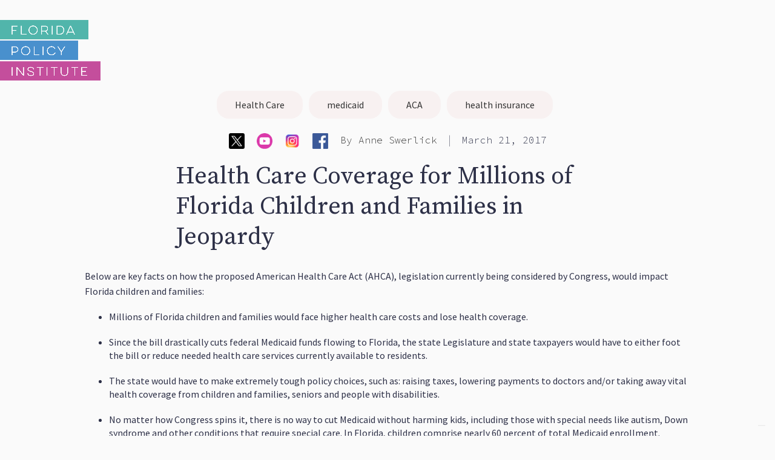

--- FILE ---
content_type: text/html
request_url: https://www.floridapolicy.org/posts/health-care-coverage-for-millions-of-florida-children-and-families-in-jeopardy
body_size: 51379
content:
<!DOCTYPE html><!-- Last Published: Fri Jan 09 2026 15:50:56 GMT+0000 (Coordinated Universal Time) --><html data-wf-domain="www.floridapolicy.org" data-wf-page="64b79bf9cdc55885e4a208e0" data-wf-site="5cd5801dfdf7e530a300fb76" data-wf-collection="64b79bf9cdc55885e4a2092b" data-wf-item-slug="health-care-coverage-for-millions-of-florida-children-and-families-in-jeopardy"><head><meta charset="utf-8"/><title>Health Care Coverage for Millions of Florida Children and Families in Jeopardy</title><meta content="Since the bill drastically cuts federal Medicaid funds flowing to Florida, the state Legislature and state taxpayers would have to either foot the bill or reduce needed health care services currently available to residents." name="description"/><meta content="Health Care Coverage for Millions of Florida Children and Families in Jeopardy" property="og:title"/><meta content="Since the bill drastically cuts federal Medicaid funds flowing to Florida, the state Legislature and state taxpayers would have to either foot the bill or reduce needed health care services currently available to residents." property="og:description"/><meta content="" property="og:image"/><meta content="Health Care Coverage for Millions of Florida Children and Families in Jeopardy" property="twitter:title"/><meta content="Since the bill drastically cuts federal Medicaid funds flowing to Florida, the state Legislature and state taxpayers would have to either foot the bill or reduce needed health care services currently available to residents." property="twitter:description"/><meta content="" property="twitter:image"/><meta property="og:type" content="website"/><meta content="summary_large_image" name="twitter:card"/><meta content="width=device-width, initial-scale=1" name="viewport"/><meta content="google-site-verification=aXi-DBPwO9jeSxS2-Scmd2JYiDk8zHUDKiwjQ_-tn0o" name="google-site-verification"/><link href="https://cdn.prod.website-files.com/5cd5801dfdf7e530a300fb76/css/florida-policy-institute-29d5606e7eb565.webflow.shared.a9062fd43.min.css" rel="stylesheet" type="text/css" integrity="sha384-qQYv1DC7FP2XIIH4wgxLu59/jZNfehlF0ZFKWA7ogAjka9rWbA5AfbfrY11MCxlU" crossorigin="anonymous"/><style>@media (min-width:992px) {html.w-mod-js:not(.w-mod-ix) [data-w-id="a2c6d963-8c3d-356d-b2f7-39937d98a406"] {-webkit-transform:translate3d(0, 0PX, 0) scale3d(1, 1, 1) rotateX(0) rotateY(0) rotateZ(0) skew(0, 0);-moz-transform:translate3d(0, 0PX, 0) scale3d(1, 1, 1) rotateX(0) rotateY(0) rotateZ(0) skew(0, 0);-ms-transform:translate3d(0, 0PX, 0) scale3d(1, 1, 1) rotateX(0) rotateY(0) rotateZ(0) skew(0, 0);transform:translate3d(0, 0PX, 0) scale3d(1, 1, 1) rotateX(0) rotateY(0) rotateZ(0) skew(0, 0);}}@media (max-width:991px) and (min-width:768px) {html.w-mod-js:not(.w-mod-ix) [data-w-id="a2c6d963-8c3d-356d-b2f7-39937d98a406"] {-webkit-transform:translate3d(0, 0PX, 0) scale3d(1, 1, 1) rotateX(0) rotateY(0) rotateZ(0) skew(0, 0);-moz-transform:translate3d(0, 0PX, 0) scale3d(1, 1, 1) rotateX(0) rotateY(0) rotateZ(0) skew(0, 0);-ms-transform:translate3d(0, 0PX, 0) scale3d(1, 1, 1) rotateX(0) rotateY(0) rotateZ(0) skew(0, 0);transform:translate3d(0, 0PX, 0) scale3d(1, 1, 1) rotateX(0) rotateY(0) rotateZ(0) skew(0, 0);}}@media (max-width:767px) and (min-width:480px) {html.w-mod-js:not(.w-mod-ix) [data-w-id="a2c6d963-8c3d-356d-b2f7-39937d98a406"] {-webkit-transform:translate3d(0, 0PX, 0) scale3d(1, 1, 1) rotateX(0) rotateY(0) rotateZ(0) skew(0, 0);-moz-transform:translate3d(0, 0PX, 0) scale3d(1, 1, 1) rotateX(0) rotateY(0) rotateZ(0) skew(0, 0);-ms-transform:translate3d(0, 0PX, 0) scale3d(1, 1, 1) rotateX(0) rotateY(0) rotateZ(0) skew(0, 0);transform:translate3d(0, 0PX, 0) scale3d(1, 1, 1) rotateX(0) rotateY(0) rotateZ(0) skew(0, 0);}}</style><link href="https://fonts.googleapis.com" rel="preconnect"/><link href="https://fonts.gstatic.com" rel="preconnect" crossorigin="anonymous"/><script src="https://ajax.googleapis.com/ajax/libs/webfont/1.6.26/webfont.js" type="text/javascript"></script><script type="text/javascript">WebFont.load({  google: {    families: ["PT Sans:400,400italic,700,700italic","Lato:100,100italic,300,300italic,400,400italic,700,700italic,900,900italic","Source Serif Pro:regular","Source Sans Pro:regular,italic,900","Source Code Pro:200,300,regular,600","Source Sans Pro:regular,700,700italic"]  }});</script><script src="https://use.typekit.net/vie1zbm.js" type="text/javascript"></script><script type="text/javascript">try{Typekit.load();}catch(e){}</script><script type="text/javascript">!function(o,c){var n=c.documentElement,t=" w-mod-";n.className+=t+"js",("ontouchstart"in o||o.DocumentTouch&&c instanceof DocumentTouch)&&(n.className+=t+"touch")}(window,document);</script><link href="https://cdn.prod.website-files.com/5cd5801dfdf7e530a300fb76/5d66d2dbafe13837134db860_favicon-FPI-small.jpg" rel="shortcut icon" type="image/x-icon"/><link href="https://cdn.prod.website-files.com/5cd5801dfdf7e530a300fb76/5d66d296ce4bf042e7f8e664_favicon-FPI.png" rel="apple-touch-icon"/><script async="" src="https://www.googletagmanager.com/gtag/js?id=UA-99151966-3"></script><script type="text/javascript">window.dataLayer = window.dataLayer || [];function gtag(){dataLayer.push(arguments);}gtag('js', new Date());gtag('config', 'UA-99151966-3', {'anonymize_ip': false});</script><script async="" src="https://www.googletagmanager.com/gtag/js?id=G-HXB2HFR7GV"></script><script type="text/javascript">window.dataLayer = window.dataLayer || [];function gtag(){dataLayer.push(arguments);}gtag('set', 'developer_id.dZGVlNj', true);gtag('js', new Date());gtag('config', 'G-HXB2HFR7GV');</script><script type="text/javascript">!function(f,b,e,v,n,t,s){if(f.fbq)return;n=f.fbq=function(){n.callMethod?n.callMethod.apply(n,arguments):n.queue.push(arguments)};if(!f._fbq)f._fbq=n;n.push=n;n.loaded=!0;n.version='2.0';n.agent='plwebflow';n.queue=[];t=b.createElement(e);t.async=!0;t.src=v;s=b.getElementsByTagName(e)[0];s.parentNode.insertBefore(t,s)}(window,document,'script','https://connect.facebook.net/en_US/fbevents.js');fbq('init', '168358753792704');fbq('track', 'PageView');</script><script src="https://code.jquery.com/jquery-3.5.1.min.js"></script>
<script type="text/javascript" src="//translate.google.com/translate_a/element.js?cb=googleTranslateElementInit"></script>
<script type="text/javascript">
    function googleTranslateElementInit() {
      new google.translate.TranslateElement({pageLanguage: 'en', layout: google.translate.TranslateElement.FloatPosition.TOP_LEFT}, 'google_translate_element');
    }

	function triggerHtmlEvent(element, eventName) {
	  var event;
	  if (document.createEvent) {
		event = document.createEvent('HTMLEvents');
		event.initEvent(eventName, true, true);
		element.dispatchEvent(event);
	  } else {
		event = document.createEventObject();
		event.eventType = eventName;
		element.fireEvent('on' + event.eventType, event);
	  }
	}

  </script>



<style>

/* Remove Google top bar and margin */
.goog-te-banner-frame.skiptranslate {
    display: none !important;
    } 
body {
    top: 0px !important; 
    }
    
/* Disable google translate original text tooltips */  
#goog-gt-tt, .goog-te-balloon-frame{display: none !important;} 
.goog-text-highlight { background: none !important; box-shadow: none !important;}
    
</style>


<!-- iubenda -->
<script type="text/javascript">
var _iub = _iub || [];
_iub.csConfiguration = {"siteId":2010686,"cookiePolicyId":31044464,"lang":"en","storage":{"useSiteId":true}};
</script>
<script type="text/javascript" src="https://cs.iubenda.com/autoblocking/2010686.js"></script>
<script type="text/javascript" src="//cdn.iubenda.com/cs/gpp/stub.js"></script>
<script type="text/javascript" src="//cdn.iubenda.com/cs/iubenda_cs.js" charset="UTF-8" async></script>
<style>
.iubenda-cs-reject-btn {
  /* display: none; */
}
</style>

<!-- iubenda -->


<!-- Memberstack --> 
<script src="https://api.memberstack.io/static/memberstack.js?webflow" data-memberstack-id="33909227b51bb313160ff95b93dd4518"> </script>

<script>
  function getSafe(fn, defaultVal) {
    try {
      return fn();
    } catch (e) {
      return defaultVal;
    }
  }
</script>

<style>
  [v-cloak]{
  	display : none;
  }  
</style>

<meta name="facebook-domain-verification" content="8u7xgeiistt782zcv1bq4r8lxny52w"/>
<meta name="google-site-verification" content="P85pemMvSzGLJJY3OJXS2yxnuHy9q0C_QxjueRD0mQo" />






<script src="https://codepen.io/sufri/pen/43a398cec76211a05aa0d53ad9a90ca8.js" async></script>
<style>
	.dropdown--content {
  	display: none;
  }
</style></head><body><div class="container containter--wide"><div class="postswrapper bgpost"><div class="taglist"><div class="tags-collection-list-wrapper w-dyn-list"><div role="list" class="w-dyn-items"><div role="listitem" class="collection-item-5 w-dyn-item"><a href="/tags/health-care" class="tag">Health Care</a></div><div role="listitem" class="collection-item-5 w-dyn-item"><a href="/tags/medicaid" class="tag">medicaid</a></div><div role="listitem" class="collection-item-5 w-dyn-item"><a href="/tags/aca" class="tag">ACA</a></div><div role="listitem" class="collection-item-5 w-dyn-item"><a href="/tags/health-insurance" class="tag">health insurance</a></div></div></div></div><div class="authorcontent w-clearfix"><a href="https://twitter.com/FloridaPolicy" target="_blank" class="social-icon twitter youtube-social-icon w-inline-block"><img src="https://cdn.prod.website-files.com/5cd5801dfdf7e530a300fb76/654a33519b56b087b8cc4d77_twitter-logo.png" loading="lazy" alt="" height="26"/></a><a href="https://www.youtube.com/channel/UCBABMxUusBJLHKn1a4vmvdQ" target="_blank" class="social-icon twitter youtube-social-icon w-inline-block"><img src="https://cdn.prod.website-files.com/5cd5801dfdf7e530a300fb76/6321935c665d67f7632ff081_youtbe-2.png" loading="lazy" width="26" height="26" alt=""/></a><a href="https://www.instagram.com/floridapolicy/" target="_blank" class="social-icon twitter youtube-social-icon w-inline-block"><img src="https://cdn.prod.website-files.com/5cd5801dfdf7e530a300fb76/654a348eadaed98db5701259_instagram-logo.png" loading="lazy" width="26" height="26" alt="" srcset="https://cdn.prod.website-files.com/5cd5801dfdf7e530a300fb76/654a348eadaed98db5701259_instagram-logo-p-500.png 500w, https://cdn.prod.website-files.com/5cd5801dfdf7e530a300fb76/654a348eadaed98db5701259_instagram-logo-p-800.png 800w, https://cdn.prod.website-files.com/5cd5801dfdf7e530a300fb76/654a348eadaed98db5701259_instagram-logo-p-1080.png 1080w, https://cdn.prod.website-files.com/5cd5801dfdf7e530a300fb76/654a348eadaed98db5701259_instagram-logo.png 1100w" sizes="(max-width: 767px) 26px, (max-width: 991px) 3vw, 26px"/></a><a href="https://www.facebook.com/FLPolicyInstitute/" target="_blank" class="social-icon twitter youtube-social-icon w-inline-block"><img src="https://cdn.prod.website-files.com/5cd5801dfdf7e530a300fb76/654a356f85bf173646f49e73_facebook-logo.png" loading="lazy" width="26" height="26" alt="" srcset="https://cdn.prod.website-files.com/5cd5801dfdf7e530a300fb76/654a356f85bf173646f49e73_facebook-logo-p-500.png 500w, https://cdn.prod.website-files.com/5cd5801dfdf7e530a300fb76/654a356f85bf173646f49e73_facebook-logo-p-800.png 800w, https://cdn.prod.website-files.com/5cd5801dfdf7e530a300fb76/654a356f85bf173646f49e73_facebook-logo.png 1024w" sizes="(max-width: 767px) 26px, (max-width: 991px) 3vw, 26px"/></a><div class="social-sharing-add-this w-embed"><!-- Go to www.addthis.com/dashboard to customize your tools -->
<div class="addthis_inline_share_toolbox"></div></div><div class="collection-list-wrapper-4 w-dyn-list"><div role="list" class="w-dyn-items"><div role="listitem" class="collection-item-11 w-dyn-item"><div class="author by-text">By </div><a href="/author/anne-swerlick" class="author">Anne Swerlick</a><div class="text-block-6">|</div></div></div></div><div class="date">March 21, 2017</div><div class="social-sharing-container"><div class="share-title">Share:</div><a href="#" class="social-icon-share"></a><a href="#" class="social-icon-share"></a><a href="#" class="social-icon-share"></a></div><div></div></div><h2 class="blogtitle">Health Care Coverage for Millions of Florida Children and Families in Jeopardy</h2><div></div><div class="article w-condition-invisible"><div class="articlemainimage-wrapper"><div class="div-block-14"></div><img alt="" src="https://cdn.prod.website-files.com/plugins/Basic/assets/placeholder.60f9b1840c.svg" class="articlemainimage w-dyn-bind-empty"/></div><div style="background-image:none" class="articlelistimage w-condition-invisible"></div></div><div class="article article--narrow"><div style="background-image:none" class="articlelistimage w-condition-invisible"></div><div class="rt-reference w-dyn-bind-empty w-richtext"></div><div class="rt-with-reference w-richtext"><p>Below are key facts on how the proposed American Health Care Act (AHCA), legislation currently being considered by Congress, would impact Florida children and families:</p><ul><li>Millions of Florida children and families would face higher health care costs and lose health coverage.</li></ul><ul><li>Since the bill drastically cuts federal Medicaid funds flowing to Florida, the state Legislature and state taxpayers would have to either foot the bill or reduce needed health care services currently available to residents.</li></ul><ul><li>The state would have to make extremely tough policy choices, such as: raising taxes, lowering payments to doctors and/or taking away vital health coverage from children and families, seniors and people with disabilities.</li></ul><ul><li>No matter how Congress spins it, there is no way to cut Medicaid without harming kids, including those with special needs like autism, Down syndrome and other conditions that require special care. In Florida, children comprise nearly 60 percent of total Medicaid enrollment. &nbsp;Medicaid covers important services like screenings, immunizations, check-ups and hospital stays. With less federal funding, kids are at risk of losing their coverage and access to these kinds of critical services.</li></ul><p>The $880 billion in federal cuts to Medicaid over the coming decade would put even greater pressure on Florida’s state budget:</p><ul><li>Lawmakers would find it difficult to fund other important priorities such as education, transportation and public safety. The specific impact on Florida’s Medicaid program is not yet known, but given Florida’s already low per enrollee spending and recurring growth in the most expensive populations — people with disabilities and the elderly — Florida’s budget would undoubtedly take a disproportionate hit. (Medicaid currently makes up nearly 60 percent of the total federal funding coming into our state. This funding helps provide health insurance to residents who need it the most. It also helps shore up our budget by allowing state dollars to fund other areas that are important to taxpayers.)</li></ul><ul><li>Florida depends on federal Medicaid funding to cover more people during an economic downturn when they might need to rely on the program temporarily, and it provides access to life-saving treatments for some of our most vulnerable children.</li></ul><p><strong><em>Congress needs to take a long, hard look at this bill and the devastating impact it would have on children and struggling families as well as federal fiscal commitments on state budgets across the country.</em></strong><br></p></div></div></div><div class="sec--lg w-condition-invisible"><div class="postswrapper--fix"><div class="hidden w-dyn-list"><div role="list" class="w-dyn-items"><div role="listitem" class="w-dyn-item"><div class="dropdown-wrapper--new dont-break-out"><div data-hover="false" data-delay="0" data-w-id="adb22a90-4cda-d1d4-abb4-3908645b9796" class="dropdown-3 w-dropdown"><div class="dropdown-toggle-2 w-dropdown-toggle"><div class="text-block-30">Re-employment Assistance (RA)</div><img style="-webkit-transform:translate3d(0, 0, 0) scale3d(1, 1, 1) rotateX(0) rotateY(0) rotateZ(0deg) skew(0, 0);-moz-transform:translate3d(0, 0, 0) scale3d(1, 1, 1) rotateX(0) rotateY(0) rotateZ(0deg) skew(0, 0);-ms-transform:translate3d(0, 0, 0) scale3d(1, 1, 1) rotateX(0) rotateY(0) rotateZ(0deg) skew(0, 0);transform:translate3d(0, 0, 0) scale3d(1, 1, 1) rotateX(0) rotateY(0) rotateZ(0deg) skew(0, 0)" alt="" src="https://cdn.prod.website-files.com/5cd5801dfdf7e530a300fb76/60ee8efb3ab057abf780b5d6_%2B.svg" loading="lazy" class="img--drop-icon"/></div><nav class="dropdown-list-3 w-dropdown-list"><div class="rich-text-element w-richtext"><p><strong>American Rescue Plan Act Changes.</strong><a href="https://www.congress.gov/bill/117th-congress/house-bill/1319/text#toc-HB5E07C742294441886029FA82A709346"> The American Rescue Plan Act of 2021</a><strong><em> </em></strong>extended<strong><em> </em></strong>PEUC and PUA benefits through the week ending September 6, 2021. It also increased the maximum duration of PEUC benefits ($300 a week) to 53 weeks and the maximum duration of PUA to 79 weeks. <strong>Although PEUC and PUA did not end until September 6, 2021, Florida </strong><a href="https://www.floridajobs.org/news-center/DEO-Press/2021/05/24/florida-department-of-economic-opportunity-announces-florida-s-withdrawal-from-federal-pandemic-unemployment-compensation-program"><strong>withdrew from the Federal Pandemic Unemployment Compensation Program (FPUC)</strong></a><strong> effective June 26, 2021.</strong> FPUC provided persons who were out of work due to COVID-19 with an additional $300 a week in unemployment insurance.</p><p><strong>Reemployment Assistance weeks reverted to 12 effective January 1, 2022</strong>. DEO determines the maximum number of weeks available to RA claimants based on a statutory formula that looks at the average unemployment rate for the most recent third calendar year quarter (i.e., July, August, and September). Based on the downturn in unemployment, the maximum number of weeks for RA <a href="https://floridajobs.org/news-center/DEO-Press/2022/01/03/florida-department-of-economic-opportunity-provides-weekly-reemployment-assistance-updates---december-28">reverted to 12</a> effective January 1, 2022.</p><p><strong>RA work-search and work registration requirements </strong><a href="https://floridajobs.org/news-center/DEO-Press/2021/05/19/florida-department-of-economic-opportunity-provides-weekly-reemployment-assistance-update---may-18"><strong>reinstated on May 30, 2021.</strong></a> Persons filing an application for RA benefits beginning March 15, 2020, are not required to complete work registration in Employ Florida through May 29, 2021. In addition, work search requirements for individuals requesting benefits for the weeks beginning March 15, 2020, were also reinstated on May 30, 2021.</p><p><strong>RA biweekly reporting requirements reinstated.</strong> Although previously<a href="https://www.flgov.com/wp-content/uploads/2020/04/EO-20-104.pdf"> waived,</a> biweekly reporting was <a href="https://floridajobs.org/news-center/DEO-Press/2020/05/08/florida-department-of-economic-opportunity-provides-reemployment-assistance-update---may-8">reinstated</a> effective<a href="http://floridajobs.org/Reemployment-Assistance-Service-Center/reemployment-assistance/claimants"> May 10, 2020</a>. DEO’s guide to claiming weeks is <a href="http://www.floridajobs.org/docs/default-source/reemployment-assistance-center/cares-act/pua-guide-claimaing-weeks.pdf">here</a>.<br/></p><p><strong>Mobile app deployed. </strong>DEO has deployed a <a href="http://www.floridajobs.org/news-center/DEO-Press/2020/04/08/florida-department-of-economic-opportunity-announces-new-mobile-friendly-site-to-apply-for-reemployment-assistance?utm_medium=social&amp;utm_source=twitter&amp;utm_campaign=postfity&amp;utm_content=postfity96bf9">mobile app</a> for RA applications. </p><p>‍<strong>DEO announces extended benefits<em>. </em></strong>DEO announced implementation of <a href="https://floridajobs.org/news-center/DEO-Press/2020/09/19/florida-department-of-economic-opportunity-provides-reemployment-assistance-update---september-19">Extended Benefits (EB)</a>.</p><p><strong>Resources and guidance. </strong>For a list of resources and guidance from the United States Department of Labor on unemployment insurance and COVID-19, go <a href="https://www.dol.gov/coronavirus/unemployment-insurance">here</a>. <strong> </strong></p><p>For DEO’s “Reemployment Assistance Frequently Asked Questions and Additional Resources,” updated 12/30/2020, go <a href="http://www.floridajobs.org/docs/default-source/reemployment-assistance-center/new-individual-faq-includes-cares-act-final.pdf?sfvrsn=5f2547b0_14">here.</a></p><p>For DEO’s latest claims data, go <a href="http://lmsresources.labormarketinfo.com/covid19/index.html">here.</a></p><p>‍</p></div><a href="#" class="w-dropdown-link">Link</a></nav></div></div></div><div role="listitem" class="w-dyn-item"><div class="dropdown-wrapper--new dont-break-out"><div data-hover="false" data-delay="0" data-w-id="adb22a90-4cda-d1d4-abb4-3908645b9796" class="dropdown-3 w-dropdown"><div class="dropdown-toggle-2 w-dropdown-toggle"><div class="text-block-30">Department of Children and Families (DCF) Multi-Program Policies</div><img style="-webkit-transform:translate3d(0, 0, 0) scale3d(1, 1, 1) rotateX(0) rotateY(0) rotateZ(0deg) skew(0, 0);-moz-transform:translate3d(0, 0, 0) scale3d(1, 1, 1) rotateX(0) rotateY(0) rotateZ(0deg) skew(0, 0);-ms-transform:translate3d(0, 0, 0) scale3d(1, 1, 1) rotateX(0) rotateY(0) rotateZ(0deg) skew(0, 0);transform:translate3d(0, 0, 0) scale3d(1, 1, 1) rotateX(0) rotateY(0) rotateZ(0deg) skew(0, 0)" alt="" src="https://cdn.prod.website-files.com/5cd5801dfdf7e530a300fb76/60ee8efb3ab057abf780b5d6_%2B.svg" loading="lazy" class="img--drop-icon"/></div><nav class="dropdown-list-3 w-dropdown-list"><div class="rich-text-element w-richtext"><p><strong>DCF opens offices. </strong>DCF has reopened its <a href="https://www.myflfamilies.com/newsroom/pressreleases/2020/20200318-DCF%20Safeguards%20Clients%20and%20Employees.shtml">brick-and-mortar storefronts</a>, which were previously closed  due to coronavirus.</p><p><strong>DCF adds</strong><a href="https://www.myflorida.com/accessflorida/RSSLatest.xml"><strong> </strong></a><strong>call center numbers.</strong> DCF has added a call center number for Monday through Friday, from 7 a.m. to 6 p.m. Call center numbers now include <a href="https://www.myflfamilies.com/contact-us/">850-300-4323</a>, 866-762-2237, or TTY 1-800-955-8771.</p><p><strong>Certification periods </strong><a href="https://www.myflfamilies.com/covid19/access.shtml"><strong>extended by 6 months only through August 2020.</strong><em> </em></a>Certification periods for cash, food and medical assistance were extended by 6 months for individuals and families scheduled to recertify in April through August  2020. FNS’ approval of the SNAP extension for August is <a href="https://fns-prod.azureedge.net/sites/default/files/resource-files/FL-SNAP-COV-ExtendCertPeriodJulyAugust-Approval.pdf">here</a>.  However, effective September 1, 2020, SNAP, TANF and Medicaid recertifications have been <a href="https://www.facebook.com/MyFLFamilies">reinstated, although DCF says that no one will lose Medicaid due to recertification. </a><br/></p><p>‍<strong>DCF </strong><a href="https://www.myflfamilies.com/covid19/access.shtml"><strong>allows phone interviews</strong></a><strong>. </strong>Phone interviews are now being used for TANF cash and SNAP food assistance. <strong><br/></strong></p><p><strong>Mandatory work requirements </strong><a href="https://www.dropbox.com/s/zs0clozsaypm9j5/04.23.2021%20Work%20Requirements%20May.pdf?dl=0"><strong>suspended only through May 2021</strong></a><strong>. </strong>Under a directive from Governor DeSantis to <a href="http://www.floridahealth.gov/newsroom/2020/03/032020-2058-covid19.pr.html">waive work requirements</a> for safety net programs, DCF  waived work requirements for individuals participating in the Supplemental Nutrition Assistance Program (SNAP) and Temporary Assistance for Needy Families (TANF) through May 2021. To do this, DCF explains that it partnered with the Department of Economic Opportunity to apply “good cause” statewide for TANF and SNAP recipients who would otherwise be subject to participation in mandatory work requirements as a condition of receiving those benefits. Through May 2021, persons who were sanctioned in the past due to work requirements will be able to reapply and participate in SNAP or TANF again. <br/><strong>‍</strong></p><p>Work requirements were <a href="https://www.myflfamilies.com/covid19/access.shtml">reinstated effective June 1, 2021.</a></p></div><a href="#" class="w-dropdown-link">Link</a></nav></div></div></div><div role="listitem" class="w-dyn-item"><div class="dropdown-wrapper--new dont-break-out"><div data-hover="false" data-delay="0" data-w-id="adb22a90-4cda-d1d4-abb4-3908645b9796" class="dropdown-3 w-dropdown"><div class="dropdown-toggle-2 w-dropdown-toggle"><div class="text-block-30">Supplemental Nutrition Assistance Program (SNAP)</div><img style="-webkit-transform:translate3d(0, 0, 0) scale3d(1, 1, 1) rotateX(0) rotateY(0) rotateZ(0deg) skew(0, 0);-moz-transform:translate3d(0, 0, 0) scale3d(1, 1, 1) rotateX(0) rotateY(0) rotateZ(0deg) skew(0, 0);-ms-transform:translate3d(0, 0, 0) scale3d(1, 1, 1) rotateX(0) rotateY(0) rotateZ(0deg) skew(0, 0);transform:translate3d(0, 0, 0) scale3d(1, 1, 1) rotateX(0) rotateY(0) rotateZ(0deg) skew(0, 0)" alt="" src="https://cdn.prod.website-files.com/5cd5801dfdf7e530a300fb76/60ee8efb3ab057abf780b5d6_%2B.svg" loading="lazy" class="img--drop-icon"/></div><nav class="dropdown-list-3 w-dropdown-list"><div class="rich-text-element w-richtext"><p><strong>Emergency allotments (EA) ended.</strong> DCF automatically <a href="https://fns-prod.azureedge.net/sites/default/files/resource-files/FL-SNAP-COV-EmergencyAllotmentsExtension2-Acknowledged.pdf">supplemented SNAP allotments</a> of current recipients up to the maximum for a household’s size for <a href="https://www.myflfamilies.com/covid19/access.shtml">July 2021</a>. However, <strong>EA was discontinued beginning August 1, 2021.</strong><br/></p><p><strong>The SNAP benefits increase by 15 percent ended in October 2021</strong>. Floridians who participate in SNAP to put food on the table will receive a <a href="https://www.myflfamilies.com/covid19/access.shtml">temporary 15 percent supplement </a>to SNAP under <a href="https://rules.house.gov/sites/democrats.rules.house.gov/files/BILLS-116HR133SA-RCP-116-68.pdf">COVID relief </a>passed by Congress and extended <strong>by the</strong><a href="https://www.congress.gov/bill/117th-congress/house-bill/1319/text"><strong> American Rescue Plan Act </strong></a><strong>through September 2021.<br/></strong></p><p><strong>FNS permanently increases SNAP through revamp of the Thrifty Food Plan.</strong> Effective October 2021, FNS has mandated a permanent increase to SNAP through a <a href="https://www.fns.usda.gov/news-item/usda-0179.21">revamp of the Thrifty Food Plan</a>. DCF says that the increase amounts to <a href="https://www.myflorida.com/accessflorida/RSSLatest.xml">about 6%</a> for Floridians.<strong></strong><br/></p><p><a href="https://www.fns.usda.gov/snap/ffcra-impact-time-limit-abawds"><strong>Time limits suspended</strong>.</a> SNAP time limits are suspended during the COVID-19 public health emergency. No one in Florida should be barred from SNAP due to time limits, even if they exhausted their time limit in the past.</p><p><strong>Florida granted waiver to allow families to purchase groceries online</strong>.<strong> </strong>DCF has been granted <a href="https://www.myflfamilies.com/newsroom/pressreleases/2020/20200410-Waiver%20For%20Online%20Food%20Purchases.shtml">a federal waiver </a>to permit the State of Florida to launch a pilot project statewide effective April 21, 2020, that allows families to purchase groceries online with their Electronic Benefit Transfer (EBT) card instead of going into stores.</p><ul role="list"><li>At present, participating retailers are Walmart, Amazon, Aldi, BJ’s Wholesale Club, and Publix. DCF cautions, however, that EBT cards cannot be used for delivery fees. </li></ul><ul role="list"><li>For more information, see <a href="https://www.myflfamilies.com/covid19/accessPurchasingFAQs.shtml">DCF’s questions and answers about online purchasing </a>with SNAP.<br/></li></ul><p>‍</p></div><a href="#" class="w-dropdown-link">Link</a></nav></div></div></div><div role="listitem" class="w-dyn-item"><div class="dropdown-wrapper--new dont-break-out"><div data-hover="false" data-delay="0" data-w-id="adb22a90-4cda-d1d4-abb4-3908645b9796" class="dropdown-3 w-dropdown"><div class="dropdown-toggle-2 w-dropdown-toggle"><div class="text-block-30">Medicaid</div><img style="-webkit-transform:translate3d(0, 0, 0) scale3d(1, 1, 1) rotateX(0) rotateY(0) rotateZ(0deg) skew(0, 0);-moz-transform:translate3d(0, 0, 0) scale3d(1, 1, 1) rotateX(0) rotateY(0) rotateZ(0deg) skew(0, 0);-ms-transform:translate3d(0, 0, 0) scale3d(1, 1, 1) rotateX(0) rotateY(0) rotateZ(0deg) skew(0, 0);transform:translate3d(0, 0, 0) scale3d(1, 1, 1) rotateX(0) rotateY(0) rotateZ(0deg) skew(0, 0)" alt="" src="https://cdn.prod.website-files.com/5cd5801dfdf7e530a300fb76/60ee8efb3ab057abf780b5d6_%2B.svg" loading="lazy" class="img--drop-icon"/></div><nav class="dropdown-list-3 w-dropdown-list"><div class="rich-text-element w-richtext"><p><strong>No Medicaid terminations from March 2020 through the end of the federal public health emergency.</strong> The national public health emergency has existed since January 27, 2020 and has been renewed by the Secretary of the U.S. Department of Health &amp; Human Services in 90-day increments since that time. The <a href="https://aspr.hhs.gov/legal/PHE/Pages/COVID19-14Jan2022.aspx">most recent renewal</a> is effective January 16, 2022.</p><p>On March 31, 2020, AHCA<a href="https://ahca.myflorida.com/Medicaid/alerts_90-day.shtml"> alerted providers</a> and DCF posted on the<a href="https://www.myflfamilies.com/covid19/access.shtml"> ACCESS</a> website that:</p><ul role="list"><li>No Medicaid recipient will lose Medicaid eligibility during the COVID-19 public health emergency (unless the individual is no longer a state resident or request voluntary termination); under the newly enacted Families First Coronavirus Response Act, a state is prohibited from ending coverage for recipients enrolled as of March 18th for the duration of the public health emergency if the state opts to obtain an enhanced federal Medicaid match.</li></ul><ul role="list"><li>AHCA is working to notify recipients who may have received a termination notice in the month of March that their benefits will be reinstated.</li></ul><ul role="list"><li><a href="https://www.medicaid.gov/state-resource-center/downloads/covid-19-section-6008-CARES-faqs.pdf">An FAQ released by federal CMS</a> provides some examples of Medicaid eligibility groups  protected under these &quot;no termination&quot; requirements including: former foster care youth aging out when they turn 26; youth aging out of children&#x27;s eligibility when they turn 19; individuals who become ineligible for SSI; individuals no longer qualifying for Qualified Medicare Benefits (QMB). In a <a href="https://www.medicaid.gov/state-resource-center/downloads/covid-19-new-faqs.pdf">May 5, 2020 update</a>, CMS states that this “no termination” requirement also applies to medically needy individuals determined eligible during the public health emergency even if they do not continue to meet their monthly share of cost in subsequent months. This protection extends through the last day of the month the public health emergency ends.  </li></ul><ul role="list"><li>On October 28, 2020, federal CMS issued a <a href="https://www.cms.gov/files/document/covid-vax-ifc-4.pdf">new interim final rule</a> weakening the continuous coverage, “no termination” requirement. In states like Florida that have opted to cover full benefits for lawfully residing children in the first 5 years after entry into the United States, once they turn 18, states are now required to limit their coverage to emergency services.  In addition, states are now permitted to reduce optional benefits such as dental coverage or increase cost-sharing such as requiring nursing home residents to contribute more to their costs of care. But in Florida this type of change would require the Legislature to amend state Medicaid law.  <br/></li></ul><p><strong>Redetermination/recertification times are reinstated. </strong>As of October 1, 2020<a href="https://www.flmedicaidmanagedcare.com/home/news"> AHCA&#x27;s website</a> is alerting recipients that the Department of Children and Families is now mailing letters for case reviews to check if a household is still eligible for Medicaid and/or Medically Needy. AHCA is urging people receiving these letters to take steps now to re-apply. But note, Medicaid coverage will not end during the COVID-19 Public Health Emergency. In January 2021 DCF conducted one-year “automated renewals” for people whose sole income is social security and SSI and are enrolled in an SSI-related Medicaid program (e.g., MEDS/AD,  Medically Needy and Medicare Savings Programs). People getting VA income were not included in the automated renewal.</p><p><strong>Extended application time.</strong> Effective with applications filed in February 2020, the time for submitting documentation required to process an application is extended for 120 days from the date of the application and eligibility will still be effective the first day of the month the application was received. <a href="https://www.dropbox.com/s/0ua464yt9h5ljvo/06.22.2021%20Medicaid%20Pending%20and%20Processing%20Deadlines.pdf?dl=0"><strong>Effective July 1, 2021, this policy has been rescinded.</strong></a> Medicaid applications submitted on or after July 1, 2021 may be denied on the 30th day after application or the day after verification information is due. Applications filed prior to July 1, will be allowed 120 days to provide requested verification to establish Medicaid eligibility.</p><p>‍<strong>Exclusion of additional unemployment payments in determining eligibility. </strong>The $600/week of additional unemployment insurance payments under the<a href="https://www.congress.gov/bill/116th-congress/house-bill/748?q=%7B%22search%22%3A%5B%22hr%2B748%22%5D%7D&amp;s=1&amp;r=1"> CARES Act</a> will not be counted as income in determining Medicaid eligibility. (However, these payments will be counted as income in determining marketplace subsidy calculations.)</p><p><strong>Coverage of Medicaid services during the state of emergency</strong></p><ul role="list"><li>Coverage of all medically necessary services to COVID-19 testing and treatment.</li></ul><ul role="list"><li>Waiver of limits on services that must be exceeded to maintain the health and safety of recipients diagnosed with COVID-19 or when necessary to maintain a recipient safely in their home</li></ul><ul role="list"><li>Waiver of prior authorization requirements for hospital, physician, advanced practice registered nursing, physician assistant, home health services and durable medical equipment and supplies. As of June 19, 2020, <a href="https://ahca.myflorida.com/medicaid/statewide_mc/pdf/2018-23_plan_comm/PT_2020-35_COVID-19_PA_Reinstatement.pdf">AHCA reinstated prior authorization</a> requirements for all of these services.</li></ul><ul role="list"><li>Waiver of copayments for all services</li></ul><ul role="list"><li>Waiver of limits on early prescription refills, except for controlled substances</li></ul><ul role="list"><li>Coverage of a 90-day supply of maintenance prescriptions when available at the pharmacy </li></ul><ul role="list"><li>Reimbursement of out-of-state providers providing medically necessary services to Florida Medicaid beneficiaries. As of July 1, 2021, the availability of provider “provisional enrollment” for in-state and out-of-state providers will end.</li></ul><ul role="list"><li>120 day extension of time to request fair hearings.<a href="https://ahca.myflorida.com/medicaid/statewide_mc/pdf/2018-23_plan_comm/PT_2021-20_COVID-19_SOE.Ending.Temporary.Flexibilities_06.18.2021.pdf"> As of July 1, 2021, the extended timeframe ends</a> and the standard timeframes available to recipients to submit an appeal or request a hearing will be reinstated.</li></ul><ul role="list"><li>Delay of fair hearings only in those instances when the recipient is continuing to receive services pending the outcome of the hearing</li></ul><p><strong>COVID-19 Vaccines for Medicaid Enrollees.</strong> In an <a href="https://www.flgov.com/wp-content/uploads/orders/2021/EO_21-79.pdf">executive order</a> published March 16, 2021 Governor DeSantis revised the vaccine distribution plan, which applies to the general public including Medicaid enrollees, to lower the age requirement to 40 effective March 29, 2021 and then effective April 5, 2021 all Floridians are eligible to receive any COVID-19 vaccination approved by the Food and Drug Administration.</p><p>Medicaid enrollees eligible to receive the vaccine may visit myvaccine.fl.gov to find a location distributing the vaccine and to schedule an appointment.</p><p>On March 12, 2021, AHCA <a href="https://ahca.myflorida.com/docs/Medicaid_Transportation_COVID-19_Vaccinations_Flyer.pdf">published instructions</a> for Medicaid enrollees on how to obtain Medicaid transportation once they have scheduled an appointment for a vaccine. AHCA states: &quot;Florida Medicaid will take you to get the COVID-19 vaccine at no cost. All you need to do is set up a time to get your vaccine. Next, let your Medicaid plan know you need a ride and they will take care of the rest. If you are not enrolled in a plan, call the <strong>Medicaid Helpline at 1-877-254-1055 </strong>to find out the name and phone number for a transportation service.&quot;</p><p>The state has also recently launched a new email system to help bring COVID-19 vaccines to homebound seniors. Seniors will be able to sign up to have the vaccine come to them by emailing a request to HomeboundVaccine@em.myflorida.com.<br/></p><p><a href="https://ahca.myflorida.com/COVID-19_Medicaid.shtml#alerts">AHCA has posted Medicaid Alerts and FAQs</a> providing more detail on Medicaid service changes in response to COVID-19. They address a wide range of topics including, but not limited to: telemedicine guidance for medical, behavioral health, and early intervention services providers; long-term care provider network flexibilities allowing more types of providers to deliver specified long term care services; and continuity of care for adult day care center enrollees during the time these centers are closed.</p><p>AHCA is loosening coverage restrictions for <a href="https://ahca.myflorida.com/Medicaid/pdffiles/provider_alerts/2020_05/Behavior_Analysis_Continuation_of_Authorization_During_the_COVID-19_State_of_Emergency_050620.pdf">behavioral health services</a>. Effective May 5, 2020, all prior authorization requirements for mental health or substance use disorder treatment are waived and service limitations (frequency and duration) are lifted. For behavioral analysis services, current authorizations will be extended through an &quot;administrative approval process&quot; which does not require providers to reassess beneficiaries currently getting services. Effective July 1, 2021 <a href="http://www.icontact-archive.com/archive?c=227375&amp;f=11179&amp;s=13873&amp;m=851930&amp;t=850d8a08f66cb5c2e1e49656573dbe0caeb447b39b9d192096e732cbe37425f5">service limits will be reinstated</a> for behavioral health services and effective July 15, 2021 Medicaid <a href="http://www.icontact-archive.com/archive?c=227375&amp;f=11179&amp;s=13873&amp;m=851930&amp;t=850d8a08f66cb5c2e1e49656573dbe0caeb447b39b9d192096e732cbe37425f5">prior authorization requirements will be reinstated</a> for behavioral health services.</p><p><a href="https://ahca.myflorida.com/Medicaid/pdffiles/provider_alerts/2020_05/Well-Child_Visits_Provided_Via_Telemedicine_During_COVID-19_SOE_052920.pdf">Per a May 29, 2020 provider alert</a>, during the state of emergency AHCA will be reimbursing providers for telemedicine well-child visits provided to children older than 24 months through age 20. Providers are directed to actively work to schedule follow-up in-person visits to administer immunizations and other physical components of the exam which cannot be accomplished through telemedicine.   </p><p><a href="https://www.uscis.gov/green-card/green-card-processes-and-procedures/public-charge"><strong>The public charge rule will not be applied to immigrants’ use of Medicaid benefits for COVID-19 testing and treatment</strong></a><strong>.</strong><br/></p><p><strong>Coverage of home and community-based waiver services (HCBS) -<em> </em></strong>In response to the public emergency, Florida obtained approval from the federal government to make changes in HCBS waiver programs, including the Long Term Care and Developmental Disabilities programs. The changes are effective retroactively from January 27, 2020 to January 26, 2021. Details can be found<a href="https://www.medicaid.gov/resources-for-states/disaster-response-toolkit/home-community-based-services-public-heath-emergencies/emergency-preparedness-and-response-for-home-and-community-based-hcbs-1915c-waivers/index.html"> here</a>. They include, but are not limited to:</p><ul role="list"><li>permitting virtual evaluations, assessments and care planning meetings in lieu of face to face meetings and use of electronic signatures;</li></ul><ul role="list"><li>lifting service limits in order to address health and welfare issues of enrollees;</li></ul><ul role="list"><li>adjusting service prior authorization requirements;</li></ul><ul role="list"><li>temporarily expanding the settings where services can be provided;  </li></ul><ul role="list"><li>allowing payments for support services provided to enrollees in hospital or short- term institutional settings; and</li></ul><ul role="list"><li>prohibiting visitors in certain residential settings to minimize the spread of infection.</li></ul><p><strong>Note on COVID-19 testing, treatment, and vaccines for the uninsured.</strong> <a href="https://www.floridapolicy.org/posts/florida-has-yet-to-accept-100-federal-funding-to-cover-the-costs-of-covid-19-testing-for-the-uninsured">Florida has not opted to receive 100 percent federal Medicaid funding for COVID-19 testing </a>of people without health insurance. Under the 2021 <a href="https://www.cbpp.org/research/health/american-rescue-plan-act-strengthens-medicaid-better-equips-states-to-combat-the">American Rescue Plan Act</a> this option has been expanded to cover COVID-19 treatment and vaccines for the uninsured as well. Since the state has not taken up this option Floridians must look to an uneven patchwork of free testing, treatment, and vaccine resources scattered around the state. <a href="https://ahca.myflorida.com/docs/COVID-19_Medicaid_FAQs-7-2-2020.pdf">AHCA advises</a> that uninsured people may receive free testing from their county health department or a federally qualified health center and that “many communities provide testing for free for individuals who do not have insurance. Please <a href="https://floridadisaster.org/covid19/testing-sites/">[click here]</a> to find a test site in your area. Uninsured individuals should ask before the test whether testing is free of charge.&quot; There are no state agency instructions on where uninsured people can receive free treatment. However, more information on possible sources for free treatment is available <a href="https://www.floridahealthjustice.org/publications--media/covid-19-testing-treatment-resources-for-uninsured-florida-residents">here.</a></p><p><strong>Residency proof no longer required at some vaccine sites,</strong> “<a href="https://www.miamiherald.com/news/coronavirus/article251049899.html">paving the way for migrants</a>.” - On April 29, 2021 Surgeon General Rivkees issued a <a href="https://floridahealthcovid19.gov/wp-content/uploads/2021/04/Public-Health-Advisory-filed-4.29.21.pdf">new public health advisory</a> specifying that COVID-19 vaccines are available to “a Florida resident” or someone “who is present in Florida for the purpose of providing goods or services for the benefits of residents and visitors of the State of Florida.” This new policy applies to all state-run and federally supported vaccination sites. It rescinds an advisory issued in January that had restricted vaccinations to people who could show proof of Florida residency</p><p><strong>2021 unemployment compensation claimants can access free or reduced cost health insurance through the ACA marketplace. </strong>The Affordable Care Act (ACA) Marketplace was re-opened in February 2021 to give people who need health insurance a new “special enrollment&quot; opportunity to get covered. The 2021 American Rescue Plan eliminated or vastly reduced premiums for many people with low or moderate incomes.</p><p>Starting July 1, 2021, people who received or have been approved for unemployment compensation for any week beginning in 2021 can access free or reduced cost comprehensive health insurance plans through the ACA marketplace. This benefit is available regardless of someone&#x27;s current income. To get this benefit, people must enroll in the marketplace no later than August 15, 2021. For help with enrollment, contact <a href="http://www.coveringflorida.org/">Covering Florida</a> at 877-813-9115.</p></div><a href="#" class="w-dropdown-link">Link</a></nav></div></div></div><div role="listitem" class="w-dyn-item"><div class="dropdown-wrapper--new dont-break-out"><div data-hover="false" data-delay="0" data-w-id="adb22a90-4cda-d1d4-abb4-3908645b9796" class="dropdown-3 w-dropdown"><div class="dropdown-toggle-2 w-dropdown-toggle"><div class="text-block-30">Child Nutrition Programs</div><img style="-webkit-transform:translate3d(0, 0, 0) scale3d(1, 1, 1) rotateX(0) rotateY(0) rotateZ(0deg) skew(0, 0);-moz-transform:translate3d(0, 0, 0) scale3d(1, 1, 1) rotateX(0) rotateY(0) rotateZ(0deg) skew(0, 0);-ms-transform:translate3d(0, 0, 0) scale3d(1, 1, 1) rotateX(0) rotateY(0) rotateZ(0deg) skew(0, 0);transform:translate3d(0, 0, 0) scale3d(1, 1, 1) rotateX(0) rotateY(0) rotateZ(0deg) skew(0, 0)" alt="" src="https://cdn.prod.website-files.com/5cd5801dfdf7e530a300fb76/60ee8efb3ab057abf780b5d6_%2B.svg" loading="lazy" class="img--drop-icon"/></div><nav class="dropdown-list-3 w-dropdown-list"><div class="rich-text-element w-richtext"><p><strong>School children in distance learning still eligible for free or reduced cost meals.</strong> Students in distance learning for  2020-21 can <a href="https://www.fdacs.gov/content/download/92270/file/NSLP_PickupFlyer_20-21.pdf">still receive school meal</a>s through the National School Lunch Program if they are eligible. The student or parent/guardian may pick up meals at the school but should contact their school for more information.</p><p>For a list of current child nutrition program waivers for Florida from USDA, go <a href="https://www.fns.usda.gov/disaster/pandemic/covid-19/florida#cn">here.</a> <br/></p><h3><strong>Special Supplemental Nutrition Program for Women, Infants, and Children (WIC)</strong></h3><p><strong>Congress allows increased fruit and vegetable benefits</strong>. At present, WIC provides $9 for children and $11 for women monthly for fruits and vegetables. The <a href="https://www.congress.gov/bill/117th-congress/house-bill/1319/text">American Rescue Plan Act</a> makes funding available for a four-month increase in the benefit of up to $35 monthly, if a state chooses to do so.<br/></p><p><strong>DOH attains waiver allowing remote issuance</strong>: Department of Health (DOH) obtained a<a href="https://fns-prod.azureedge.net/sites/default/files/resource-files/Florida%20COVID-19%20WIC%20Remote%20Benefit%20Issuance%20Response.pdf"> waiver</a> of the requirement that participants pick up their EBT cards in person at recertification or during nutritional education appointments.</p><p>‍<strong>WIC participants allowed to substitute certain food.</strong> Under a<a href="https://fns-prod.azureedge.net/sites/default/files/resource-files/Florida%20COVID-19%20WIC%20Food%20Package%20Substitutions%20Waiver%20Response.pdf"> waiver</a> from USDA, WIC participants in Florida are allowed to substitute milk of any available fat content and whole wheat or whole grain bread in package sizes up to 24 oz. when 16 oz. packages are unavailable.</p><p>‍<strong>USDA waived physical presence requirements</strong>: Although the scope and logistics are unclear at this time, USDA has given DOH permission to<a href="https://fns-prod.azureedge.net/sites/default/files/resource-files/COVID-19%20Physical%20Presence%20Waiver%20Request%20Florida%2003212020.pdf"> waive the requirement</a> that persons be physically present at each certification or recertification determination in order to determine eligibility under the program through May 31, 2020. </p><p><strong>USDA extends certification periods through May 31, 2020</strong>, for some participants.</p><p>For a list of current WIC waivers for Florida from USDA, go <a href="https://www.fns.usda.gov/disaster/pandemic/covid-19/florida#cn">here.</a> </p><p><br/></p></div><a href="#" class="w-dropdown-link">Link</a></nav></div></div></div><div role="listitem" class="w-dyn-item"><div class="dropdown-wrapper--new dont-break-out"><div data-hover="false" data-delay="0" data-w-id="adb22a90-4cda-d1d4-abb4-3908645b9796" class="dropdown-3 w-dropdown"><div class="dropdown-toggle-2 w-dropdown-toggle"><div class="text-block-30">Temporary Assistance for Needy Families (TANF)</div><img style="-webkit-transform:translate3d(0, 0, 0) scale3d(1, 1, 1) rotateX(0) rotateY(0) rotateZ(0deg) skew(0, 0);-moz-transform:translate3d(0, 0, 0) scale3d(1, 1, 1) rotateX(0) rotateY(0) rotateZ(0deg) skew(0, 0);-ms-transform:translate3d(0, 0, 0) scale3d(1, 1, 1) rotateX(0) rotateY(0) rotateZ(0deg) skew(0, 0);transform:translate3d(0, 0, 0) scale3d(1, 1, 1) rotateX(0) rotateY(0) rotateZ(0deg) skew(0, 0)" alt="" src="https://cdn.prod.website-files.com/5cd5801dfdf7e530a300fb76/60ee8efb3ab057abf780b5d6_%2B.svg" loading="lazy" class="img--drop-icon"/></div><nav class="dropdown-list-3 w-dropdown-list"><div class="rich-text-element w-richtext"><p><strong>HHS provides guidance.</strong> HHS has issued <a href="https://www.acf.hhs.gov/ofa/resource/tanf-acf-pi-2020-01">guidance</a> on the flexibilities in TANF to respond to COVID-19.</p></div><a href="#" class="w-dropdown-link">Link</a></nav></div></div></div></div></div><div class="w-dyn-list"><div role="list" class="w-dyn-items"><div role="listitem" class="w-dyn-item"><div data-role="drop-cust" class="dropdown-wrapper--new dont-break-out"><div data-role="drop-link" class="dropdown--toggle open"><div class="text-block-30">Re-employment Assistance (RA)</div><img data-role="drop-icon" alt="" src="https://cdn.prod.website-files.com/5cd5801dfdf7e530a300fb76/60ee8efb3ab057abf780b5d6_%2B.svg" loading="lazy" class="img--drop-icon open"/></div><div data-role="drop-cont" class="dropdown--content"><div class="rich-text-element w-richtext"><p><strong>American Rescue Plan Act Changes.</strong><a href="https://www.congress.gov/bill/117th-congress/house-bill/1319/text#toc-HB5E07C742294441886029FA82A709346"> The American Rescue Plan Act of 2021</a><strong><em> </em></strong>extended<strong><em> </em></strong>PEUC and PUA benefits through the week ending September 6, 2021. It also increased the maximum duration of PEUC benefits ($300 a week) to 53 weeks and the maximum duration of PUA to 79 weeks. <strong>Although PEUC and PUA did not end until September 6, 2021, Florida </strong><a href="https://www.floridajobs.org/news-center/DEO-Press/2021/05/24/florida-department-of-economic-opportunity-announces-florida-s-withdrawal-from-federal-pandemic-unemployment-compensation-program"><strong>withdrew from the Federal Pandemic Unemployment Compensation Program (FPUC)</strong></a><strong> effective June 26, 2021.</strong> FPUC provided persons who were out of work due to COVID-19 with an additional $300 a week in unemployment insurance.</p><p><strong>Reemployment Assistance weeks reverted to 12 effective January 1, 2022</strong>. DEO determines the maximum number of weeks available to RA claimants based on a statutory formula that looks at the average unemployment rate for the most recent third calendar year quarter (i.e., July, August, and September). Based on the downturn in unemployment, the maximum number of weeks for RA <a href="https://floridajobs.org/news-center/DEO-Press/2022/01/03/florida-department-of-economic-opportunity-provides-weekly-reemployment-assistance-updates---december-28">reverted to 12</a> effective January 1, 2022.</p><p><strong>RA work-search and work registration requirements </strong><a href="https://floridajobs.org/news-center/DEO-Press/2021/05/19/florida-department-of-economic-opportunity-provides-weekly-reemployment-assistance-update---may-18"><strong>reinstated on May 30, 2021.</strong></a> Persons filing an application for RA benefits beginning March 15, 2020, are not required to complete work registration in Employ Florida through May 29, 2021. In addition, work search requirements for individuals requesting benefits for the weeks beginning March 15, 2020, were also reinstated on May 30, 2021.</p><p><strong>RA biweekly reporting requirements reinstated.</strong> Although previously<a href="https://www.flgov.com/wp-content/uploads/2020/04/EO-20-104.pdf"> waived,</a> biweekly reporting was <a href="https://floridajobs.org/news-center/DEO-Press/2020/05/08/florida-department-of-economic-opportunity-provides-reemployment-assistance-update---may-8">reinstated</a> effective<a href="http://floridajobs.org/Reemployment-Assistance-Service-Center/reemployment-assistance/claimants"> May 10, 2020</a>. DEO’s guide to claiming weeks is <a href="http://www.floridajobs.org/docs/default-source/reemployment-assistance-center/cares-act/pua-guide-claimaing-weeks.pdf">here</a>.<br/></p><p><strong>Mobile app deployed. </strong>DEO has deployed a <a href="http://www.floridajobs.org/news-center/DEO-Press/2020/04/08/florida-department-of-economic-opportunity-announces-new-mobile-friendly-site-to-apply-for-reemployment-assistance?utm_medium=social&amp;utm_source=twitter&amp;utm_campaign=postfity&amp;utm_content=postfity96bf9">mobile app</a> for RA applications. </p><p>‍<strong>DEO announces extended benefits<em>. </em></strong>DEO announced implementation of <a href="https://floridajobs.org/news-center/DEO-Press/2020/09/19/florida-department-of-economic-opportunity-provides-reemployment-assistance-update---september-19">Extended Benefits (EB)</a>.</p><p><strong>Resources and guidance. </strong>For a list of resources and guidance from the United States Department of Labor on unemployment insurance and COVID-19, go <a href="https://www.dol.gov/coronavirus/unemployment-insurance">here</a>. <strong> </strong></p><p>For DEO’s “Reemployment Assistance Frequently Asked Questions and Additional Resources,” updated 12/30/2020, go <a href="http://www.floridajobs.org/docs/default-source/reemployment-assistance-center/new-individual-faq-includes-cares-act-final.pdf?sfvrsn=5f2547b0_14">here.</a></p><p>For DEO’s latest claims data, go <a href="http://lmsresources.labormarketinfo.com/covid19/index.html">here.</a></p><p>‍</p></div></div><div data-hover="false" data-delay="0" data-w-id="061c5016-8711-9787-03bf-18b315d39aa0" class="dropdown-3 hidden w-dropdown"><div class="dropdown-toggle-2 w-dropdown-toggle"><div class="text-block-30">Re-employment Assistance (RA)</div><img style="-webkit-transform:translate3d(0, 0, 0) scale3d(1, 1, 1) rotateX(0) rotateY(0) rotateZ(0deg) skew(0, 0);-moz-transform:translate3d(0, 0, 0) scale3d(1, 1, 1) rotateX(0) rotateY(0) rotateZ(0deg) skew(0, 0);-ms-transform:translate3d(0, 0, 0) scale3d(1, 1, 1) rotateX(0) rotateY(0) rotateZ(0deg) skew(0, 0);transform:translate3d(0, 0, 0) scale3d(1, 1, 1) rotateX(0) rotateY(0) rotateZ(0deg) skew(0, 0)" alt="" src="https://cdn.prod.website-files.com/5cd5801dfdf7e530a300fb76/60ee8efb3ab057abf780b5d6_%2B.svg" loading="lazy" class="img--drop-icon"/></div><nav class="dropdown-list-3 w-dropdown-list"><div class="rich-text-element w-richtext"><p><strong>American Rescue Plan Act Changes.</strong><a href="https://www.congress.gov/bill/117th-congress/house-bill/1319/text#toc-HB5E07C742294441886029FA82A709346"> The American Rescue Plan Act of 2021</a><strong><em> </em></strong>extended<strong><em> </em></strong>PEUC and PUA benefits through the week ending September 6, 2021. It also increased the maximum duration of PEUC benefits ($300 a week) to 53 weeks and the maximum duration of PUA to 79 weeks. <strong>Although PEUC and PUA did not end until September 6, 2021, Florida </strong><a href="https://www.floridajobs.org/news-center/DEO-Press/2021/05/24/florida-department-of-economic-opportunity-announces-florida-s-withdrawal-from-federal-pandemic-unemployment-compensation-program"><strong>withdrew from the Federal Pandemic Unemployment Compensation Program (FPUC)</strong></a><strong> effective June 26, 2021.</strong> FPUC provided persons who were out of work due to COVID-19 with an additional $300 a week in unemployment insurance.</p><p><strong>Reemployment Assistance weeks reverted to 12 effective January 1, 2022</strong>. DEO determines the maximum number of weeks available to RA claimants based on a statutory formula that looks at the average unemployment rate for the most recent third calendar year quarter (i.e., July, August, and September). Based on the downturn in unemployment, the maximum number of weeks for RA <a href="https://floridajobs.org/news-center/DEO-Press/2022/01/03/florida-department-of-economic-opportunity-provides-weekly-reemployment-assistance-updates---december-28">reverted to 12</a> effective January 1, 2022.</p><p><strong>RA work-search and work registration requirements </strong><a href="https://floridajobs.org/news-center/DEO-Press/2021/05/19/florida-department-of-economic-opportunity-provides-weekly-reemployment-assistance-update---may-18"><strong>reinstated on May 30, 2021.</strong></a> Persons filing an application for RA benefits beginning March 15, 2020, are not required to complete work registration in Employ Florida through May 29, 2021. In addition, work search requirements for individuals requesting benefits for the weeks beginning March 15, 2020, were also reinstated on May 30, 2021.</p><p><strong>RA biweekly reporting requirements reinstated.</strong> Although previously<a href="https://www.flgov.com/wp-content/uploads/2020/04/EO-20-104.pdf"> waived,</a> biweekly reporting was <a href="https://floridajobs.org/news-center/DEO-Press/2020/05/08/florida-department-of-economic-opportunity-provides-reemployment-assistance-update---may-8">reinstated</a> effective<a href="http://floridajobs.org/Reemployment-Assistance-Service-Center/reemployment-assistance/claimants"> May 10, 2020</a>. DEO’s guide to claiming weeks is <a href="http://www.floridajobs.org/docs/default-source/reemployment-assistance-center/cares-act/pua-guide-claimaing-weeks.pdf">here</a>.<br/></p><p><strong>Mobile app deployed. </strong>DEO has deployed a <a href="http://www.floridajobs.org/news-center/DEO-Press/2020/04/08/florida-department-of-economic-opportunity-announces-new-mobile-friendly-site-to-apply-for-reemployment-assistance?utm_medium=social&amp;utm_source=twitter&amp;utm_campaign=postfity&amp;utm_content=postfity96bf9">mobile app</a> for RA applications. </p><p>‍<strong>DEO announces extended benefits<em>. </em></strong>DEO announced implementation of <a href="https://floridajobs.org/news-center/DEO-Press/2020/09/19/florida-department-of-economic-opportunity-provides-reemployment-assistance-update---september-19">Extended Benefits (EB)</a>.</p><p><strong>Resources and guidance. </strong>For a list of resources and guidance from the United States Department of Labor on unemployment insurance and COVID-19, go <a href="https://www.dol.gov/coronavirus/unemployment-insurance">here</a>. <strong> </strong></p><p>For DEO’s “Reemployment Assistance Frequently Asked Questions and Additional Resources,” updated 12/30/2020, go <a href="http://www.floridajobs.org/docs/default-source/reemployment-assistance-center/new-individual-faq-includes-cares-act-final.pdf?sfvrsn=5f2547b0_14">here.</a></p><p>For DEO’s latest claims data, go <a href="http://lmsresources.labormarketinfo.com/covid19/index.html">here.</a></p><p>‍</p></div></nav></div></div></div><div role="listitem" class="w-dyn-item"><div data-role="drop-cust" class="dropdown-wrapper--new dont-break-out"><div data-role="drop-link" class="dropdown--toggle open"><div class="text-block-30">Department of Children and Families (DCF) Multi-Program Policies</div><img data-role="drop-icon" alt="" src="https://cdn.prod.website-files.com/5cd5801dfdf7e530a300fb76/60ee8efb3ab057abf780b5d6_%2B.svg" loading="lazy" class="img--drop-icon open"/></div><div data-role="drop-cont" class="dropdown--content"><div class="rich-text-element w-richtext"><p><strong>DCF opens offices. </strong>DCF has reopened its <a href="https://www.myflfamilies.com/newsroom/pressreleases/2020/20200318-DCF%20Safeguards%20Clients%20and%20Employees.shtml">brick-and-mortar storefronts</a>, which were previously closed  due to coronavirus.</p><p><strong>DCF adds</strong><a href="https://www.myflorida.com/accessflorida/RSSLatest.xml"><strong> </strong></a><strong>call center numbers.</strong> DCF has added a call center number for Monday through Friday, from 7 a.m. to 6 p.m. Call center numbers now include <a href="https://www.myflfamilies.com/contact-us/">850-300-4323</a>, 866-762-2237, or TTY 1-800-955-8771.</p><p><strong>Certification periods </strong><a href="https://www.myflfamilies.com/covid19/access.shtml"><strong>extended by 6 months only through August 2020.</strong><em> </em></a>Certification periods for cash, food and medical assistance were extended by 6 months for individuals and families scheduled to recertify in April through August  2020. FNS’ approval of the SNAP extension for August is <a href="https://fns-prod.azureedge.net/sites/default/files/resource-files/FL-SNAP-COV-ExtendCertPeriodJulyAugust-Approval.pdf">here</a>.  However, effective September 1, 2020, SNAP, TANF and Medicaid recertifications have been <a href="https://www.facebook.com/MyFLFamilies">reinstated, although DCF says that no one will lose Medicaid due to recertification. </a><br/></p><p>‍<strong>DCF </strong><a href="https://www.myflfamilies.com/covid19/access.shtml"><strong>allows phone interviews</strong></a><strong>. </strong>Phone interviews are now being used for TANF cash and SNAP food assistance. <strong><br/></strong></p><p><strong>Mandatory work requirements </strong><a href="https://www.dropbox.com/s/zs0clozsaypm9j5/04.23.2021%20Work%20Requirements%20May.pdf?dl=0"><strong>suspended only through May 2021</strong></a><strong>. </strong>Under a directive from Governor DeSantis to <a href="http://www.floridahealth.gov/newsroom/2020/03/032020-2058-covid19.pr.html">waive work requirements</a> for safety net programs, DCF  waived work requirements for individuals participating in the Supplemental Nutrition Assistance Program (SNAP) and Temporary Assistance for Needy Families (TANF) through May 2021. To do this, DCF explains that it partnered with the Department of Economic Opportunity to apply “good cause” statewide for TANF and SNAP recipients who would otherwise be subject to participation in mandatory work requirements as a condition of receiving those benefits. Through May 2021, persons who were sanctioned in the past due to work requirements will be able to reapply and participate in SNAP or TANF again. <br/><strong>‍</strong></p><p>Work requirements were <a href="https://www.myflfamilies.com/covid19/access.shtml">reinstated effective June 1, 2021.</a></p></div></div><div data-hover="false" data-delay="0" data-w-id="061c5016-8711-9787-03bf-18b315d39aa0" class="dropdown-3 hidden w-dropdown"><div class="dropdown-toggle-2 w-dropdown-toggle"><div class="text-block-30">Department of Children and Families (DCF) Multi-Program Policies</div><img style="-webkit-transform:translate3d(0, 0, 0) scale3d(1, 1, 1) rotateX(0) rotateY(0) rotateZ(0deg) skew(0, 0);-moz-transform:translate3d(0, 0, 0) scale3d(1, 1, 1) rotateX(0) rotateY(0) rotateZ(0deg) skew(0, 0);-ms-transform:translate3d(0, 0, 0) scale3d(1, 1, 1) rotateX(0) rotateY(0) rotateZ(0deg) skew(0, 0);transform:translate3d(0, 0, 0) scale3d(1, 1, 1) rotateX(0) rotateY(0) rotateZ(0deg) skew(0, 0)" alt="" src="https://cdn.prod.website-files.com/5cd5801dfdf7e530a300fb76/60ee8efb3ab057abf780b5d6_%2B.svg" loading="lazy" class="img--drop-icon"/></div><nav class="dropdown-list-3 w-dropdown-list"><div class="rich-text-element w-richtext"><p><strong>DCF opens offices. </strong>DCF has reopened its <a href="https://www.myflfamilies.com/newsroom/pressreleases/2020/20200318-DCF%20Safeguards%20Clients%20and%20Employees.shtml">brick-and-mortar storefronts</a>, which were previously closed  due to coronavirus.</p><p><strong>DCF adds</strong><a href="https://www.myflorida.com/accessflorida/RSSLatest.xml"><strong> </strong></a><strong>call center numbers.</strong> DCF has added a call center number for Monday through Friday, from 7 a.m. to 6 p.m. Call center numbers now include <a href="https://www.myflfamilies.com/contact-us/">850-300-4323</a>, 866-762-2237, or TTY 1-800-955-8771.</p><p><strong>Certification periods </strong><a href="https://www.myflfamilies.com/covid19/access.shtml"><strong>extended by 6 months only through August 2020.</strong><em> </em></a>Certification periods for cash, food and medical assistance were extended by 6 months for individuals and families scheduled to recertify in April through August  2020. FNS’ approval of the SNAP extension for August is <a href="https://fns-prod.azureedge.net/sites/default/files/resource-files/FL-SNAP-COV-ExtendCertPeriodJulyAugust-Approval.pdf">here</a>.  However, effective September 1, 2020, SNAP, TANF and Medicaid recertifications have been <a href="https://www.facebook.com/MyFLFamilies">reinstated, although DCF says that no one will lose Medicaid due to recertification. </a><br/></p><p>‍<strong>DCF </strong><a href="https://www.myflfamilies.com/covid19/access.shtml"><strong>allows phone interviews</strong></a><strong>. </strong>Phone interviews are now being used for TANF cash and SNAP food assistance. <strong><br/></strong></p><p><strong>Mandatory work requirements </strong><a href="https://www.dropbox.com/s/zs0clozsaypm9j5/04.23.2021%20Work%20Requirements%20May.pdf?dl=0"><strong>suspended only through May 2021</strong></a><strong>. </strong>Under a directive from Governor DeSantis to <a href="http://www.floridahealth.gov/newsroom/2020/03/032020-2058-covid19.pr.html">waive work requirements</a> for safety net programs, DCF  waived work requirements for individuals participating in the Supplemental Nutrition Assistance Program (SNAP) and Temporary Assistance for Needy Families (TANF) through May 2021. To do this, DCF explains that it partnered with the Department of Economic Opportunity to apply “good cause” statewide for TANF and SNAP recipients who would otherwise be subject to participation in mandatory work requirements as a condition of receiving those benefits. Through May 2021, persons who were sanctioned in the past due to work requirements will be able to reapply and participate in SNAP or TANF again. <br/><strong>‍</strong></p><p>Work requirements were <a href="https://www.myflfamilies.com/covid19/access.shtml">reinstated effective June 1, 2021.</a></p></div></nav></div></div></div><div role="listitem" class="w-dyn-item"><div data-role="drop-cust" class="dropdown-wrapper--new dont-break-out"><div data-role="drop-link" class="dropdown--toggle open"><div class="text-block-30">Supplemental Nutrition Assistance Program (SNAP)</div><img data-role="drop-icon" alt="" src="https://cdn.prod.website-files.com/5cd5801dfdf7e530a300fb76/60ee8efb3ab057abf780b5d6_%2B.svg" loading="lazy" class="img--drop-icon open"/></div><div data-role="drop-cont" class="dropdown--content"><div class="rich-text-element w-richtext"><p><strong>Emergency allotments (EA) ended.</strong> DCF automatically <a href="https://fns-prod.azureedge.net/sites/default/files/resource-files/FL-SNAP-COV-EmergencyAllotmentsExtension2-Acknowledged.pdf">supplemented SNAP allotments</a> of current recipients up to the maximum for a household’s size for <a href="https://www.myflfamilies.com/covid19/access.shtml">July 2021</a>. However, <strong>EA was discontinued beginning August 1, 2021.</strong><br/></p><p><strong>The SNAP benefits increase by 15 percent ended in October 2021</strong>. Floridians who participate in SNAP to put food on the table will receive a <a href="https://www.myflfamilies.com/covid19/access.shtml">temporary 15 percent supplement </a>to SNAP under <a href="https://rules.house.gov/sites/democrats.rules.house.gov/files/BILLS-116HR133SA-RCP-116-68.pdf">COVID relief </a>passed by Congress and extended <strong>by the</strong><a href="https://www.congress.gov/bill/117th-congress/house-bill/1319/text"><strong> American Rescue Plan Act </strong></a><strong>through September 2021.<br/></strong></p><p><strong>FNS permanently increases SNAP through revamp of the Thrifty Food Plan.</strong> Effective October 2021, FNS has mandated a permanent increase to SNAP through a <a href="https://www.fns.usda.gov/news-item/usda-0179.21">revamp of the Thrifty Food Plan</a>. DCF says that the increase amounts to <a href="https://www.myflorida.com/accessflorida/RSSLatest.xml">about 6%</a> for Floridians.<strong></strong><br/></p><p><a href="https://www.fns.usda.gov/snap/ffcra-impact-time-limit-abawds"><strong>Time limits suspended</strong>.</a> SNAP time limits are suspended during the COVID-19 public health emergency. No one in Florida should be barred from SNAP due to time limits, even if they exhausted their time limit in the past.</p><p><strong>Florida granted waiver to allow families to purchase groceries online</strong>.<strong> </strong>DCF has been granted <a href="https://www.myflfamilies.com/newsroom/pressreleases/2020/20200410-Waiver%20For%20Online%20Food%20Purchases.shtml">a federal waiver </a>to permit the State of Florida to launch a pilot project statewide effective April 21, 2020, that allows families to purchase groceries online with their Electronic Benefit Transfer (EBT) card instead of going into stores.</p><ul role="list"><li>At present, participating retailers are Walmart, Amazon, Aldi, BJ’s Wholesale Club, and Publix. DCF cautions, however, that EBT cards cannot be used for delivery fees. </li></ul><ul role="list"><li>For more information, see <a href="https://www.myflfamilies.com/covid19/accessPurchasingFAQs.shtml">DCF’s questions and answers about online purchasing </a>with SNAP.<br/></li></ul><p>‍</p></div></div><div data-hover="false" data-delay="0" data-w-id="061c5016-8711-9787-03bf-18b315d39aa0" class="dropdown-3 hidden w-dropdown"><div class="dropdown-toggle-2 w-dropdown-toggle"><div class="text-block-30">Supplemental Nutrition Assistance Program (SNAP)</div><img style="-webkit-transform:translate3d(0, 0, 0) scale3d(1, 1, 1) rotateX(0) rotateY(0) rotateZ(0deg) skew(0, 0);-moz-transform:translate3d(0, 0, 0) scale3d(1, 1, 1) rotateX(0) rotateY(0) rotateZ(0deg) skew(0, 0);-ms-transform:translate3d(0, 0, 0) scale3d(1, 1, 1) rotateX(0) rotateY(0) rotateZ(0deg) skew(0, 0);transform:translate3d(0, 0, 0) scale3d(1, 1, 1) rotateX(0) rotateY(0) rotateZ(0deg) skew(0, 0)" alt="" src="https://cdn.prod.website-files.com/5cd5801dfdf7e530a300fb76/60ee8efb3ab057abf780b5d6_%2B.svg" loading="lazy" class="img--drop-icon"/></div><nav class="dropdown-list-3 w-dropdown-list"><div class="rich-text-element w-richtext"><p><strong>Emergency allotments (EA) ended.</strong> DCF automatically <a href="https://fns-prod.azureedge.net/sites/default/files/resource-files/FL-SNAP-COV-EmergencyAllotmentsExtension2-Acknowledged.pdf">supplemented SNAP allotments</a> of current recipients up to the maximum for a household’s size for <a href="https://www.myflfamilies.com/covid19/access.shtml">July 2021</a>. However, <strong>EA was discontinued beginning August 1, 2021.</strong><br/></p><p><strong>The SNAP benefits increase by 15 percent ended in October 2021</strong>. Floridians who participate in SNAP to put food on the table will receive a <a href="https://www.myflfamilies.com/covid19/access.shtml">temporary 15 percent supplement </a>to SNAP under <a href="https://rules.house.gov/sites/democrats.rules.house.gov/files/BILLS-116HR133SA-RCP-116-68.pdf">COVID relief </a>passed by Congress and extended <strong>by the</strong><a href="https://www.congress.gov/bill/117th-congress/house-bill/1319/text"><strong> American Rescue Plan Act </strong></a><strong>through September 2021.<br/></strong></p><p><strong>FNS permanently increases SNAP through revamp of the Thrifty Food Plan.</strong> Effective October 2021, FNS has mandated a permanent increase to SNAP through a <a href="https://www.fns.usda.gov/news-item/usda-0179.21">revamp of the Thrifty Food Plan</a>. DCF says that the increase amounts to <a href="https://www.myflorida.com/accessflorida/RSSLatest.xml">about 6%</a> for Floridians.<strong></strong><br/></p><p><a href="https://www.fns.usda.gov/snap/ffcra-impact-time-limit-abawds"><strong>Time limits suspended</strong>.</a> SNAP time limits are suspended during the COVID-19 public health emergency. No one in Florida should be barred from SNAP due to time limits, even if they exhausted their time limit in the past.</p><p><strong>Florida granted waiver to allow families to purchase groceries online</strong>.<strong> </strong>DCF has been granted <a href="https://www.myflfamilies.com/newsroom/pressreleases/2020/20200410-Waiver%20For%20Online%20Food%20Purchases.shtml">a federal waiver </a>to permit the State of Florida to launch a pilot project statewide effective April 21, 2020, that allows families to purchase groceries online with their Electronic Benefit Transfer (EBT) card instead of going into stores.</p><ul role="list"><li>At present, participating retailers are Walmart, Amazon, Aldi, BJ’s Wholesale Club, and Publix. DCF cautions, however, that EBT cards cannot be used for delivery fees. </li></ul><ul role="list"><li>For more information, see <a href="https://www.myflfamilies.com/covid19/accessPurchasingFAQs.shtml">DCF’s questions and answers about online purchasing </a>with SNAP.<br/></li></ul><p>‍</p></div></nav></div></div></div><div role="listitem" class="w-dyn-item"><div data-role="drop-cust" class="dropdown-wrapper--new dont-break-out"><div data-role="drop-link" class="dropdown--toggle open"><div class="text-block-30">Medicaid</div><img data-role="drop-icon" alt="" src="https://cdn.prod.website-files.com/5cd5801dfdf7e530a300fb76/60ee8efb3ab057abf780b5d6_%2B.svg" loading="lazy" class="img--drop-icon open"/></div><div data-role="drop-cont" class="dropdown--content"><div class="rich-text-element w-richtext"><p><strong>No Medicaid terminations from March 2020 through the end of the federal public health emergency.</strong> The national public health emergency has existed since January 27, 2020 and has been renewed by the Secretary of the U.S. Department of Health &amp; Human Services in 90-day increments since that time. The <a href="https://aspr.hhs.gov/legal/PHE/Pages/COVID19-14Jan2022.aspx">most recent renewal</a> is effective January 16, 2022.</p><p>On March 31, 2020, AHCA<a href="https://ahca.myflorida.com/Medicaid/alerts_90-day.shtml"> alerted providers</a> and DCF posted on the<a href="https://www.myflfamilies.com/covid19/access.shtml"> ACCESS</a> website that:</p><ul role="list"><li>No Medicaid recipient will lose Medicaid eligibility during the COVID-19 public health emergency (unless the individual is no longer a state resident or request voluntary termination); under the newly enacted Families First Coronavirus Response Act, a state is prohibited from ending coverage for recipients enrolled as of March 18th for the duration of the public health emergency if the state opts to obtain an enhanced federal Medicaid match.</li></ul><ul role="list"><li>AHCA is working to notify recipients who may have received a termination notice in the month of March that their benefits will be reinstated.</li></ul><ul role="list"><li><a href="https://www.medicaid.gov/state-resource-center/downloads/covid-19-section-6008-CARES-faqs.pdf">An FAQ released by federal CMS</a> provides some examples of Medicaid eligibility groups  protected under these &quot;no termination&quot; requirements including: former foster care youth aging out when they turn 26; youth aging out of children&#x27;s eligibility when they turn 19; individuals who become ineligible for SSI; individuals no longer qualifying for Qualified Medicare Benefits (QMB). In a <a href="https://www.medicaid.gov/state-resource-center/downloads/covid-19-new-faqs.pdf">May 5, 2020 update</a>, CMS states that this “no termination” requirement also applies to medically needy individuals determined eligible during the public health emergency even if they do not continue to meet their monthly share of cost in subsequent months. This protection extends through the last day of the month the public health emergency ends.  </li></ul><ul role="list"><li>On October 28, 2020, federal CMS issued a <a href="https://www.cms.gov/files/document/covid-vax-ifc-4.pdf">new interim final rule</a> weakening the continuous coverage, “no termination” requirement. In states like Florida that have opted to cover full benefits for lawfully residing children in the first 5 years after entry into the United States, once they turn 18, states are now required to limit their coverage to emergency services.  In addition, states are now permitted to reduce optional benefits such as dental coverage or increase cost-sharing such as requiring nursing home residents to contribute more to their costs of care. But in Florida this type of change would require the Legislature to amend state Medicaid law.  <br/></li></ul><p><strong>Redetermination/recertification times are reinstated. </strong>As of October 1, 2020<a href="https://www.flmedicaidmanagedcare.com/home/news"> AHCA&#x27;s website</a> is alerting recipients that the Department of Children and Families is now mailing letters for case reviews to check if a household is still eligible for Medicaid and/or Medically Needy. AHCA is urging people receiving these letters to take steps now to re-apply. But note, Medicaid coverage will not end during the COVID-19 Public Health Emergency. In January 2021 DCF conducted one-year “automated renewals” for people whose sole income is social security and SSI and are enrolled in an SSI-related Medicaid program (e.g., MEDS/AD,  Medically Needy and Medicare Savings Programs). People getting VA income were not included in the automated renewal.</p><p><strong>Extended application time.</strong> Effective with applications filed in February 2020, the time for submitting documentation required to process an application is extended for 120 days from the date of the application and eligibility will still be effective the first day of the month the application was received. <a href="https://www.dropbox.com/s/0ua464yt9h5ljvo/06.22.2021%20Medicaid%20Pending%20and%20Processing%20Deadlines.pdf?dl=0"><strong>Effective July 1, 2021, this policy has been rescinded.</strong></a> Medicaid applications submitted on or after July 1, 2021 may be denied on the 30th day after application or the day after verification information is due. Applications filed prior to July 1, will be allowed 120 days to provide requested verification to establish Medicaid eligibility.</p><p>‍<strong>Exclusion of additional unemployment payments in determining eligibility. </strong>The $600/week of additional unemployment insurance payments under the<a href="https://www.congress.gov/bill/116th-congress/house-bill/748?q=%7B%22search%22%3A%5B%22hr%2B748%22%5D%7D&amp;s=1&amp;r=1"> CARES Act</a> will not be counted as income in determining Medicaid eligibility. (However, these payments will be counted as income in determining marketplace subsidy calculations.)</p><p><strong>Coverage of Medicaid services during the state of emergency</strong></p><ul role="list"><li>Coverage of all medically necessary services to COVID-19 testing and treatment.</li></ul><ul role="list"><li>Waiver of limits on services that must be exceeded to maintain the health and safety of recipients diagnosed with COVID-19 or when necessary to maintain a recipient safely in their home</li></ul><ul role="list"><li>Waiver of prior authorization requirements for hospital, physician, advanced practice registered nursing, physician assistant, home health services and durable medical equipment and supplies. As of June 19, 2020, <a href="https://ahca.myflorida.com/medicaid/statewide_mc/pdf/2018-23_plan_comm/PT_2020-35_COVID-19_PA_Reinstatement.pdf">AHCA reinstated prior authorization</a> requirements for all of these services.</li></ul><ul role="list"><li>Waiver of copayments for all services</li></ul><ul role="list"><li>Waiver of limits on early prescription refills, except for controlled substances</li></ul><ul role="list"><li>Coverage of a 90-day supply of maintenance prescriptions when available at the pharmacy </li></ul><ul role="list"><li>Reimbursement of out-of-state providers providing medically necessary services to Florida Medicaid beneficiaries. As of July 1, 2021, the availability of provider “provisional enrollment” for in-state and out-of-state providers will end.</li></ul><ul role="list"><li>120 day extension of time to request fair hearings.<a href="https://ahca.myflorida.com/medicaid/statewide_mc/pdf/2018-23_plan_comm/PT_2021-20_COVID-19_SOE.Ending.Temporary.Flexibilities_06.18.2021.pdf"> As of July 1, 2021, the extended timeframe ends</a> and the standard timeframes available to recipients to submit an appeal or request a hearing will be reinstated.</li></ul><ul role="list"><li>Delay of fair hearings only in those instances when the recipient is continuing to receive services pending the outcome of the hearing</li></ul><p><strong>COVID-19 Vaccines for Medicaid Enrollees.</strong> In an <a href="https://www.flgov.com/wp-content/uploads/orders/2021/EO_21-79.pdf">executive order</a> published March 16, 2021 Governor DeSantis revised the vaccine distribution plan, which applies to the general public including Medicaid enrollees, to lower the age requirement to 40 effective March 29, 2021 and then effective April 5, 2021 all Floridians are eligible to receive any COVID-19 vaccination approved by the Food and Drug Administration.</p><p>Medicaid enrollees eligible to receive the vaccine may visit myvaccine.fl.gov to find a location distributing the vaccine and to schedule an appointment.</p><p>On March 12, 2021, AHCA <a href="https://ahca.myflorida.com/docs/Medicaid_Transportation_COVID-19_Vaccinations_Flyer.pdf">published instructions</a> for Medicaid enrollees on how to obtain Medicaid transportation once they have scheduled an appointment for a vaccine. AHCA states: &quot;Florida Medicaid will take you to get the COVID-19 vaccine at no cost. All you need to do is set up a time to get your vaccine. Next, let your Medicaid plan know you need a ride and they will take care of the rest. If you are not enrolled in a plan, call the <strong>Medicaid Helpline at 1-877-254-1055 </strong>to find out the name and phone number for a transportation service.&quot;</p><p>The state has also recently launched a new email system to help bring COVID-19 vaccines to homebound seniors. Seniors will be able to sign up to have the vaccine come to them by emailing a request to HomeboundVaccine@em.myflorida.com.<br/></p><p><a href="https://ahca.myflorida.com/COVID-19_Medicaid.shtml#alerts">AHCA has posted Medicaid Alerts and FAQs</a> providing more detail on Medicaid service changes in response to COVID-19. They address a wide range of topics including, but not limited to: telemedicine guidance for medical, behavioral health, and early intervention services providers; long-term care provider network flexibilities allowing more types of providers to deliver specified long term care services; and continuity of care for adult day care center enrollees during the time these centers are closed.</p><p>AHCA is loosening coverage restrictions for <a href="https://ahca.myflorida.com/Medicaid/pdffiles/provider_alerts/2020_05/Behavior_Analysis_Continuation_of_Authorization_During_the_COVID-19_State_of_Emergency_050620.pdf">behavioral health services</a>. Effective May 5, 2020, all prior authorization requirements for mental health or substance use disorder treatment are waived and service limitations (frequency and duration) are lifted. For behavioral analysis services, current authorizations will be extended through an &quot;administrative approval process&quot; which does not require providers to reassess beneficiaries currently getting services. Effective July 1, 2021 <a href="http://www.icontact-archive.com/archive?c=227375&amp;f=11179&amp;s=13873&amp;m=851930&amp;t=850d8a08f66cb5c2e1e49656573dbe0caeb447b39b9d192096e732cbe37425f5">service limits will be reinstated</a> for behavioral health services and effective July 15, 2021 Medicaid <a href="http://www.icontact-archive.com/archive?c=227375&amp;f=11179&amp;s=13873&amp;m=851930&amp;t=850d8a08f66cb5c2e1e49656573dbe0caeb447b39b9d192096e732cbe37425f5">prior authorization requirements will be reinstated</a> for behavioral health services.</p><p><a href="https://ahca.myflorida.com/Medicaid/pdffiles/provider_alerts/2020_05/Well-Child_Visits_Provided_Via_Telemedicine_During_COVID-19_SOE_052920.pdf">Per a May 29, 2020 provider alert</a>, during the state of emergency AHCA will be reimbursing providers for telemedicine well-child visits provided to children older than 24 months through age 20. Providers are directed to actively work to schedule follow-up in-person visits to administer immunizations and other physical components of the exam which cannot be accomplished through telemedicine.   </p><p><a href="https://www.uscis.gov/green-card/green-card-processes-and-procedures/public-charge"><strong>The public charge rule will not be applied to immigrants’ use of Medicaid benefits for COVID-19 testing and treatment</strong></a><strong>.</strong><br/></p><p><strong>Coverage of home and community-based waiver services (HCBS) -<em> </em></strong>In response to the public emergency, Florida obtained approval from the federal government to make changes in HCBS waiver programs, including the Long Term Care and Developmental Disabilities programs. The changes are effective retroactively from January 27, 2020 to January 26, 2021. Details can be found<a href="https://www.medicaid.gov/resources-for-states/disaster-response-toolkit/home-community-based-services-public-heath-emergencies/emergency-preparedness-and-response-for-home-and-community-based-hcbs-1915c-waivers/index.html"> here</a>. They include, but are not limited to:</p><ul role="list"><li>permitting virtual evaluations, assessments and care planning meetings in lieu of face to face meetings and use of electronic signatures;</li></ul><ul role="list"><li>lifting service limits in order to address health and welfare issues of enrollees;</li></ul><ul role="list"><li>adjusting service prior authorization requirements;</li></ul><ul role="list"><li>temporarily expanding the settings where services can be provided;  </li></ul><ul role="list"><li>allowing payments for support services provided to enrollees in hospital or short- term institutional settings; and</li></ul><ul role="list"><li>prohibiting visitors in certain residential settings to minimize the spread of infection.</li></ul><p><strong>Note on COVID-19 testing, treatment, and vaccines for the uninsured.</strong> <a href="https://www.floridapolicy.org/posts/florida-has-yet-to-accept-100-federal-funding-to-cover-the-costs-of-covid-19-testing-for-the-uninsured">Florida has not opted to receive 100 percent federal Medicaid funding for COVID-19 testing </a>of people without health insurance. Under the 2021 <a href="https://www.cbpp.org/research/health/american-rescue-plan-act-strengthens-medicaid-better-equips-states-to-combat-the">American Rescue Plan Act</a> this option has been expanded to cover COVID-19 treatment and vaccines for the uninsured as well. Since the state has not taken up this option Floridians must look to an uneven patchwork of free testing, treatment, and vaccine resources scattered around the state. <a href="https://ahca.myflorida.com/docs/COVID-19_Medicaid_FAQs-7-2-2020.pdf">AHCA advises</a> that uninsured people may receive free testing from their county health department or a federally qualified health center and that “many communities provide testing for free for individuals who do not have insurance. Please <a href="https://floridadisaster.org/covid19/testing-sites/">[click here]</a> to find a test site in your area. Uninsured individuals should ask before the test whether testing is free of charge.&quot; There are no state agency instructions on where uninsured people can receive free treatment. However, more information on possible sources for free treatment is available <a href="https://www.floridahealthjustice.org/publications--media/covid-19-testing-treatment-resources-for-uninsured-florida-residents">here.</a></p><p><strong>Residency proof no longer required at some vaccine sites,</strong> “<a href="https://www.miamiherald.com/news/coronavirus/article251049899.html">paving the way for migrants</a>.” - On April 29, 2021 Surgeon General Rivkees issued a <a href="https://floridahealthcovid19.gov/wp-content/uploads/2021/04/Public-Health-Advisory-filed-4.29.21.pdf">new public health advisory</a> specifying that COVID-19 vaccines are available to “a Florida resident” or someone “who is present in Florida for the purpose of providing goods or services for the benefits of residents and visitors of the State of Florida.” This new policy applies to all state-run and federally supported vaccination sites. It rescinds an advisory issued in January that had restricted vaccinations to people who could show proof of Florida residency</p><p><strong>2021 unemployment compensation claimants can access free or reduced cost health insurance through the ACA marketplace. </strong>The Affordable Care Act (ACA) Marketplace was re-opened in February 2021 to give people who need health insurance a new “special enrollment&quot; opportunity to get covered. The 2021 American Rescue Plan eliminated or vastly reduced premiums for many people with low or moderate incomes.</p><p>Starting July 1, 2021, people who received or have been approved for unemployment compensation for any week beginning in 2021 can access free or reduced cost comprehensive health insurance plans through the ACA marketplace. This benefit is available regardless of someone&#x27;s current income. To get this benefit, people must enroll in the marketplace no later than August 15, 2021. For help with enrollment, contact <a href="http://www.coveringflorida.org/">Covering Florida</a> at 877-813-9115.</p></div></div><div data-hover="false" data-delay="0" data-w-id="061c5016-8711-9787-03bf-18b315d39aa0" class="dropdown-3 hidden w-dropdown"><div class="dropdown-toggle-2 w-dropdown-toggle"><div class="text-block-30">Medicaid</div><img style="-webkit-transform:translate3d(0, 0, 0) scale3d(1, 1, 1) rotateX(0) rotateY(0) rotateZ(0deg) skew(0, 0);-moz-transform:translate3d(0, 0, 0) scale3d(1, 1, 1) rotateX(0) rotateY(0) rotateZ(0deg) skew(0, 0);-ms-transform:translate3d(0, 0, 0) scale3d(1, 1, 1) rotateX(0) rotateY(0) rotateZ(0deg) skew(0, 0);transform:translate3d(0, 0, 0) scale3d(1, 1, 1) rotateX(0) rotateY(0) rotateZ(0deg) skew(0, 0)" alt="" src="https://cdn.prod.website-files.com/5cd5801dfdf7e530a300fb76/60ee8efb3ab057abf780b5d6_%2B.svg" loading="lazy" class="img--drop-icon"/></div><nav class="dropdown-list-3 w-dropdown-list"><div class="rich-text-element w-richtext"><p><strong>No Medicaid terminations from March 2020 through the end of the federal public health emergency.</strong> The national public health emergency has existed since January 27, 2020 and has been renewed by the Secretary of the U.S. Department of Health &amp; Human Services in 90-day increments since that time. The <a href="https://aspr.hhs.gov/legal/PHE/Pages/COVID19-14Jan2022.aspx">most recent renewal</a> is effective January 16, 2022.</p><p>On March 31, 2020, AHCA<a href="https://ahca.myflorida.com/Medicaid/alerts_90-day.shtml"> alerted providers</a> and DCF posted on the<a href="https://www.myflfamilies.com/covid19/access.shtml"> ACCESS</a> website that:</p><ul role="list"><li>No Medicaid recipient will lose Medicaid eligibility during the COVID-19 public health emergency (unless the individual is no longer a state resident or request voluntary termination); under the newly enacted Families First Coronavirus Response Act, a state is prohibited from ending coverage for recipients enrolled as of March 18th for the duration of the public health emergency if the state opts to obtain an enhanced federal Medicaid match.</li></ul><ul role="list"><li>AHCA is working to notify recipients who may have received a termination notice in the month of March that their benefits will be reinstated.</li></ul><ul role="list"><li><a href="https://www.medicaid.gov/state-resource-center/downloads/covid-19-section-6008-CARES-faqs.pdf">An FAQ released by federal CMS</a> provides some examples of Medicaid eligibility groups  protected under these &quot;no termination&quot; requirements including: former foster care youth aging out when they turn 26; youth aging out of children&#x27;s eligibility when they turn 19; individuals who become ineligible for SSI; individuals no longer qualifying for Qualified Medicare Benefits (QMB). In a <a href="https://www.medicaid.gov/state-resource-center/downloads/covid-19-new-faqs.pdf">May 5, 2020 update</a>, CMS states that this “no termination” requirement also applies to medically needy individuals determined eligible during the public health emergency even if they do not continue to meet their monthly share of cost in subsequent months. This protection extends through the last day of the month the public health emergency ends.  </li></ul><ul role="list"><li>On October 28, 2020, federal CMS issued a <a href="https://www.cms.gov/files/document/covid-vax-ifc-4.pdf">new interim final rule</a> weakening the continuous coverage, “no termination” requirement. In states like Florida that have opted to cover full benefits for lawfully residing children in the first 5 years after entry into the United States, once they turn 18, states are now required to limit their coverage to emergency services.  In addition, states are now permitted to reduce optional benefits such as dental coverage or increase cost-sharing such as requiring nursing home residents to contribute more to their costs of care. But in Florida this type of change would require the Legislature to amend state Medicaid law.  <br/></li></ul><p><strong>Redetermination/recertification times are reinstated. </strong>As of October 1, 2020<a href="https://www.flmedicaidmanagedcare.com/home/news"> AHCA&#x27;s website</a> is alerting recipients that the Department of Children and Families is now mailing letters for case reviews to check if a household is still eligible for Medicaid and/or Medically Needy. AHCA is urging people receiving these letters to take steps now to re-apply. But note, Medicaid coverage will not end during the COVID-19 Public Health Emergency. In January 2021 DCF conducted one-year “automated renewals” for people whose sole income is social security and SSI and are enrolled in an SSI-related Medicaid program (e.g., MEDS/AD,  Medically Needy and Medicare Savings Programs). People getting VA income were not included in the automated renewal.</p><p><strong>Extended application time.</strong> Effective with applications filed in February 2020, the time for submitting documentation required to process an application is extended for 120 days from the date of the application and eligibility will still be effective the first day of the month the application was received. <a href="https://www.dropbox.com/s/0ua464yt9h5ljvo/06.22.2021%20Medicaid%20Pending%20and%20Processing%20Deadlines.pdf?dl=0"><strong>Effective July 1, 2021, this policy has been rescinded.</strong></a> Medicaid applications submitted on or after July 1, 2021 may be denied on the 30th day after application or the day after verification information is due. Applications filed prior to July 1, will be allowed 120 days to provide requested verification to establish Medicaid eligibility.</p><p>‍<strong>Exclusion of additional unemployment payments in determining eligibility. </strong>The $600/week of additional unemployment insurance payments under the<a href="https://www.congress.gov/bill/116th-congress/house-bill/748?q=%7B%22search%22%3A%5B%22hr%2B748%22%5D%7D&amp;s=1&amp;r=1"> CARES Act</a> will not be counted as income in determining Medicaid eligibility. (However, these payments will be counted as income in determining marketplace subsidy calculations.)</p><p><strong>Coverage of Medicaid services during the state of emergency</strong></p><ul role="list"><li>Coverage of all medically necessary services to COVID-19 testing and treatment.</li></ul><ul role="list"><li>Waiver of limits on services that must be exceeded to maintain the health and safety of recipients diagnosed with COVID-19 or when necessary to maintain a recipient safely in their home</li></ul><ul role="list"><li>Waiver of prior authorization requirements for hospital, physician, advanced practice registered nursing, physician assistant, home health services and durable medical equipment and supplies. As of June 19, 2020, <a href="https://ahca.myflorida.com/medicaid/statewide_mc/pdf/2018-23_plan_comm/PT_2020-35_COVID-19_PA_Reinstatement.pdf">AHCA reinstated prior authorization</a> requirements for all of these services.</li></ul><ul role="list"><li>Waiver of copayments for all services</li></ul><ul role="list"><li>Waiver of limits on early prescription refills, except for controlled substances</li></ul><ul role="list"><li>Coverage of a 90-day supply of maintenance prescriptions when available at the pharmacy </li></ul><ul role="list"><li>Reimbursement of out-of-state providers providing medically necessary services to Florida Medicaid beneficiaries. As of July 1, 2021, the availability of provider “provisional enrollment” for in-state and out-of-state providers will end.</li></ul><ul role="list"><li>120 day extension of time to request fair hearings.<a href="https://ahca.myflorida.com/medicaid/statewide_mc/pdf/2018-23_plan_comm/PT_2021-20_COVID-19_SOE.Ending.Temporary.Flexibilities_06.18.2021.pdf"> As of July 1, 2021, the extended timeframe ends</a> and the standard timeframes available to recipients to submit an appeal or request a hearing will be reinstated.</li></ul><ul role="list"><li>Delay of fair hearings only in those instances when the recipient is continuing to receive services pending the outcome of the hearing</li></ul><p><strong>COVID-19 Vaccines for Medicaid Enrollees.</strong> In an <a href="https://www.flgov.com/wp-content/uploads/orders/2021/EO_21-79.pdf">executive order</a> published March 16, 2021 Governor DeSantis revised the vaccine distribution plan, which applies to the general public including Medicaid enrollees, to lower the age requirement to 40 effective March 29, 2021 and then effective April 5, 2021 all Floridians are eligible to receive any COVID-19 vaccination approved by the Food and Drug Administration.</p><p>Medicaid enrollees eligible to receive the vaccine may visit myvaccine.fl.gov to find a location distributing the vaccine and to schedule an appointment.</p><p>On March 12, 2021, AHCA <a href="https://ahca.myflorida.com/docs/Medicaid_Transportation_COVID-19_Vaccinations_Flyer.pdf">published instructions</a> for Medicaid enrollees on how to obtain Medicaid transportation once they have scheduled an appointment for a vaccine. AHCA states: &quot;Florida Medicaid will take you to get the COVID-19 vaccine at no cost. All you need to do is set up a time to get your vaccine. Next, let your Medicaid plan know you need a ride and they will take care of the rest. If you are not enrolled in a plan, call the <strong>Medicaid Helpline at 1-877-254-1055 </strong>to find out the name and phone number for a transportation service.&quot;</p><p>The state has also recently launched a new email system to help bring COVID-19 vaccines to homebound seniors. Seniors will be able to sign up to have the vaccine come to them by emailing a request to HomeboundVaccine@em.myflorida.com.<br/></p><p><a href="https://ahca.myflorida.com/COVID-19_Medicaid.shtml#alerts">AHCA has posted Medicaid Alerts and FAQs</a> providing more detail on Medicaid service changes in response to COVID-19. They address a wide range of topics including, but not limited to: telemedicine guidance for medical, behavioral health, and early intervention services providers; long-term care provider network flexibilities allowing more types of providers to deliver specified long term care services; and continuity of care for adult day care center enrollees during the time these centers are closed.</p><p>AHCA is loosening coverage restrictions for <a href="https://ahca.myflorida.com/Medicaid/pdffiles/provider_alerts/2020_05/Behavior_Analysis_Continuation_of_Authorization_During_the_COVID-19_State_of_Emergency_050620.pdf">behavioral health services</a>. Effective May 5, 2020, all prior authorization requirements for mental health or substance use disorder treatment are waived and service limitations (frequency and duration) are lifted. For behavioral analysis services, current authorizations will be extended through an &quot;administrative approval process&quot; which does not require providers to reassess beneficiaries currently getting services. Effective July 1, 2021 <a href="http://www.icontact-archive.com/archive?c=227375&amp;f=11179&amp;s=13873&amp;m=851930&amp;t=850d8a08f66cb5c2e1e49656573dbe0caeb447b39b9d192096e732cbe37425f5">service limits will be reinstated</a> for behavioral health services and effective July 15, 2021 Medicaid <a href="http://www.icontact-archive.com/archive?c=227375&amp;f=11179&amp;s=13873&amp;m=851930&amp;t=850d8a08f66cb5c2e1e49656573dbe0caeb447b39b9d192096e732cbe37425f5">prior authorization requirements will be reinstated</a> for behavioral health services.</p><p><a href="https://ahca.myflorida.com/Medicaid/pdffiles/provider_alerts/2020_05/Well-Child_Visits_Provided_Via_Telemedicine_During_COVID-19_SOE_052920.pdf">Per a May 29, 2020 provider alert</a>, during the state of emergency AHCA will be reimbursing providers for telemedicine well-child visits provided to children older than 24 months through age 20. Providers are directed to actively work to schedule follow-up in-person visits to administer immunizations and other physical components of the exam which cannot be accomplished through telemedicine.   </p><p><a href="https://www.uscis.gov/green-card/green-card-processes-and-procedures/public-charge"><strong>The public charge rule will not be applied to immigrants’ use of Medicaid benefits for COVID-19 testing and treatment</strong></a><strong>.</strong><br/></p><p><strong>Coverage of home and community-based waiver services (HCBS) -<em> </em></strong>In response to the public emergency, Florida obtained approval from the federal government to make changes in HCBS waiver programs, including the Long Term Care and Developmental Disabilities programs. The changes are effective retroactively from January 27, 2020 to January 26, 2021. Details can be found<a href="https://www.medicaid.gov/resources-for-states/disaster-response-toolkit/home-community-based-services-public-heath-emergencies/emergency-preparedness-and-response-for-home-and-community-based-hcbs-1915c-waivers/index.html"> here</a>. They include, but are not limited to:</p><ul role="list"><li>permitting virtual evaluations, assessments and care planning meetings in lieu of face to face meetings and use of electronic signatures;</li></ul><ul role="list"><li>lifting service limits in order to address health and welfare issues of enrollees;</li></ul><ul role="list"><li>adjusting service prior authorization requirements;</li></ul><ul role="list"><li>temporarily expanding the settings where services can be provided;  </li></ul><ul role="list"><li>allowing payments for support services provided to enrollees in hospital or short- term institutional settings; and</li></ul><ul role="list"><li>prohibiting visitors in certain residential settings to minimize the spread of infection.</li></ul><p><strong>Note on COVID-19 testing, treatment, and vaccines for the uninsured.</strong> <a href="https://www.floridapolicy.org/posts/florida-has-yet-to-accept-100-federal-funding-to-cover-the-costs-of-covid-19-testing-for-the-uninsured">Florida has not opted to receive 100 percent federal Medicaid funding for COVID-19 testing </a>of people without health insurance. Under the 2021 <a href="https://www.cbpp.org/research/health/american-rescue-plan-act-strengthens-medicaid-better-equips-states-to-combat-the">American Rescue Plan Act</a> this option has been expanded to cover COVID-19 treatment and vaccines for the uninsured as well. Since the state has not taken up this option Floridians must look to an uneven patchwork of free testing, treatment, and vaccine resources scattered around the state. <a href="https://ahca.myflorida.com/docs/COVID-19_Medicaid_FAQs-7-2-2020.pdf">AHCA advises</a> that uninsured people may receive free testing from their county health department or a federally qualified health center and that “many communities provide testing for free for individuals who do not have insurance. Please <a href="https://floridadisaster.org/covid19/testing-sites/">[click here]</a> to find a test site in your area. Uninsured individuals should ask before the test whether testing is free of charge.&quot; There are no state agency instructions on where uninsured people can receive free treatment. However, more information on possible sources for free treatment is available <a href="https://www.floridahealthjustice.org/publications--media/covid-19-testing-treatment-resources-for-uninsured-florida-residents">here.</a></p><p><strong>Residency proof no longer required at some vaccine sites,</strong> “<a href="https://www.miamiherald.com/news/coronavirus/article251049899.html">paving the way for migrants</a>.” - On April 29, 2021 Surgeon General Rivkees issued a <a href="https://floridahealthcovid19.gov/wp-content/uploads/2021/04/Public-Health-Advisory-filed-4.29.21.pdf">new public health advisory</a> specifying that COVID-19 vaccines are available to “a Florida resident” or someone “who is present in Florida for the purpose of providing goods or services for the benefits of residents and visitors of the State of Florida.” This new policy applies to all state-run and federally supported vaccination sites. It rescinds an advisory issued in January that had restricted vaccinations to people who could show proof of Florida residency</p><p><strong>2021 unemployment compensation claimants can access free or reduced cost health insurance through the ACA marketplace. </strong>The Affordable Care Act (ACA) Marketplace was re-opened in February 2021 to give people who need health insurance a new “special enrollment&quot; opportunity to get covered. The 2021 American Rescue Plan eliminated or vastly reduced premiums for many people with low or moderate incomes.</p><p>Starting July 1, 2021, people who received or have been approved for unemployment compensation for any week beginning in 2021 can access free or reduced cost comprehensive health insurance plans through the ACA marketplace. This benefit is available regardless of someone&#x27;s current income. To get this benefit, people must enroll in the marketplace no later than August 15, 2021. For help with enrollment, contact <a href="http://www.coveringflorida.org/">Covering Florida</a> at 877-813-9115.</p></div></nav></div></div></div><div role="listitem" class="w-dyn-item"><div data-role="drop-cust" class="dropdown-wrapper--new dont-break-out"><div data-role="drop-link" class="dropdown--toggle open"><div class="text-block-30">Child Nutrition Programs</div><img data-role="drop-icon" alt="" src="https://cdn.prod.website-files.com/5cd5801dfdf7e530a300fb76/60ee8efb3ab057abf780b5d6_%2B.svg" loading="lazy" class="img--drop-icon open"/></div><div data-role="drop-cont" class="dropdown--content"><div class="rich-text-element w-richtext"><p><strong>School children in distance learning still eligible for free or reduced cost meals.</strong> Students in distance learning for  2020-21 can <a href="https://www.fdacs.gov/content/download/92270/file/NSLP_PickupFlyer_20-21.pdf">still receive school meal</a>s through the National School Lunch Program if they are eligible. The student or parent/guardian may pick up meals at the school but should contact their school for more information.</p><p>For a list of current child nutrition program waivers for Florida from USDA, go <a href="https://www.fns.usda.gov/disaster/pandemic/covid-19/florida#cn">here.</a> <br/></p><h3><strong>Special Supplemental Nutrition Program for Women, Infants, and Children (WIC)</strong></h3><p><strong>Congress allows increased fruit and vegetable benefits</strong>. At present, WIC provides $9 for children and $11 for women monthly for fruits and vegetables. The <a href="https://www.congress.gov/bill/117th-congress/house-bill/1319/text">American Rescue Plan Act</a> makes funding available for a four-month increase in the benefit of up to $35 monthly, if a state chooses to do so.<br/></p><p><strong>DOH attains waiver allowing remote issuance</strong>: Department of Health (DOH) obtained a<a href="https://fns-prod.azureedge.net/sites/default/files/resource-files/Florida%20COVID-19%20WIC%20Remote%20Benefit%20Issuance%20Response.pdf"> waiver</a> of the requirement that participants pick up their EBT cards in person at recertification or during nutritional education appointments.</p><p>‍<strong>WIC participants allowed to substitute certain food.</strong> Under a<a href="https://fns-prod.azureedge.net/sites/default/files/resource-files/Florida%20COVID-19%20WIC%20Food%20Package%20Substitutions%20Waiver%20Response.pdf"> waiver</a> from USDA, WIC participants in Florida are allowed to substitute milk of any available fat content and whole wheat or whole grain bread in package sizes up to 24 oz. when 16 oz. packages are unavailable.</p><p>‍<strong>USDA waived physical presence requirements</strong>: Although the scope and logistics are unclear at this time, USDA has given DOH permission to<a href="https://fns-prod.azureedge.net/sites/default/files/resource-files/COVID-19%20Physical%20Presence%20Waiver%20Request%20Florida%2003212020.pdf"> waive the requirement</a> that persons be physically present at each certification or recertification determination in order to determine eligibility under the program through May 31, 2020. </p><p><strong>USDA extends certification periods through May 31, 2020</strong>, for some participants.</p><p>For a list of current WIC waivers for Florida from USDA, go <a href="https://www.fns.usda.gov/disaster/pandemic/covid-19/florida#cn">here.</a> </p><p><br/></p></div></div><div data-hover="false" data-delay="0" data-w-id="061c5016-8711-9787-03bf-18b315d39aa0" class="dropdown-3 hidden w-dropdown"><div class="dropdown-toggle-2 w-dropdown-toggle"><div class="text-block-30">Child Nutrition Programs</div><img style="-webkit-transform:translate3d(0, 0, 0) scale3d(1, 1, 1) rotateX(0) rotateY(0) rotateZ(0deg) skew(0, 0);-moz-transform:translate3d(0, 0, 0) scale3d(1, 1, 1) rotateX(0) rotateY(0) rotateZ(0deg) skew(0, 0);-ms-transform:translate3d(0, 0, 0) scale3d(1, 1, 1) rotateX(0) rotateY(0) rotateZ(0deg) skew(0, 0);transform:translate3d(0, 0, 0) scale3d(1, 1, 1) rotateX(0) rotateY(0) rotateZ(0deg) skew(0, 0)" alt="" src="https://cdn.prod.website-files.com/5cd5801dfdf7e530a300fb76/60ee8efb3ab057abf780b5d6_%2B.svg" loading="lazy" class="img--drop-icon"/></div><nav class="dropdown-list-3 w-dropdown-list"><div class="rich-text-element w-richtext"><p><strong>School children in distance learning still eligible for free or reduced cost meals.</strong> Students in distance learning for  2020-21 can <a href="https://www.fdacs.gov/content/download/92270/file/NSLP_PickupFlyer_20-21.pdf">still receive school meal</a>s through the National School Lunch Program if they are eligible. The student or parent/guardian may pick up meals at the school but should contact their school for more information.</p><p>For a list of current child nutrition program waivers for Florida from USDA, go <a href="https://www.fns.usda.gov/disaster/pandemic/covid-19/florida#cn">here.</a> <br/></p><h3><strong>Special Supplemental Nutrition Program for Women, Infants, and Children (WIC)</strong></h3><p><strong>Congress allows increased fruit and vegetable benefits</strong>. At present, WIC provides $9 for children and $11 for women monthly for fruits and vegetables. The <a href="https://www.congress.gov/bill/117th-congress/house-bill/1319/text">American Rescue Plan Act</a> makes funding available for a four-month increase in the benefit of up to $35 monthly, if a state chooses to do so.<br/></p><p><strong>DOH attains waiver allowing remote issuance</strong>: Department of Health (DOH) obtained a<a href="https://fns-prod.azureedge.net/sites/default/files/resource-files/Florida%20COVID-19%20WIC%20Remote%20Benefit%20Issuance%20Response.pdf"> waiver</a> of the requirement that participants pick up their EBT cards in person at recertification or during nutritional education appointments.</p><p>‍<strong>WIC participants allowed to substitute certain food.</strong> Under a<a href="https://fns-prod.azureedge.net/sites/default/files/resource-files/Florida%20COVID-19%20WIC%20Food%20Package%20Substitutions%20Waiver%20Response.pdf"> waiver</a> from USDA, WIC participants in Florida are allowed to substitute milk of any available fat content and whole wheat or whole grain bread in package sizes up to 24 oz. when 16 oz. packages are unavailable.</p><p>‍<strong>USDA waived physical presence requirements</strong>: Although the scope and logistics are unclear at this time, USDA has given DOH permission to<a href="https://fns-prod.azureedge.net/sites/default/files/resource-files/COVID-19%20Physical%20Presence%20Waiver%20Request%20Florida%2003212020.pdf"> waive the requirement</a> that persons be physically present at each certification or recertification determination in order to determine eligibility under the program through May 31, 2020. </p><p><strong>USDA extends certification periods through May 31, 2020</strong>, for some participants.</p><p>For a list of current WIC waivers for Florida from USDA, go <a href="https://www.fns.usda.gov/disaster/pandemic/covid-19/florida#cn">here.</a> </p><p><br/></p></div></nav></div></div></div><div role="listitem" class="w-dyn-item"><div data-role="drop-cust" class="dropdown-wrapper--new dont-break-out"><div data-role="drop-link" class="dropdown--toggle open"><div class="text-block-30">Temporary Assistance for Needy Families (TANF)</div><img data-role="drop-icon" alt="" src="https://cdn.prod.website-files.com/5cd5801dfdf7e530a300fb76/60ee8efb3ab057abf780b5d6_%2B.svg" loading="lazy" class="img--drop-icon open"/></div><div data-role="drop-cont" class="dropdown--content"><div class="rich-text-element w-richtext"><p><strong>HHS provides guidance.</strong> HHS has issued <a href="https://www.acf.hhs.gov/ofa/resource/tanf-acf-pi-2020-01">guidance</a> on the flexibilities in TANF to respond to COVID-19.</p></div></div><div data-hover="false" data-delay="0" data-w-id="061c5016-8711-9787-03bf-18b315d39aa0" class="dropdown-3 hidden w-dropdown"><div class="dropdown-toggle-2 w-dropdown-toggle"><div class="text-block-30">Temporary Assistance for Needy Families (TANF)</div><img style="-webkit-transform:translate3d(0, 0, 0) scale3d(1, 1, 1) rotateX(0) rotateY(0) rotateZ(0deg) skew(0, 0);-moz-transform:translate3d(0, 0, 0) scale3d(1, 1, 1) rotateX(0) rotateY(0) rotateZ(0deg) skew(0, 0);-ms-transform:translate3d(0, 0, 0) scale3d(1, 1, 1) rotateX(0) rotateY(0) rotateZ(0deg) skew(0, 0);transform:translate3d(0, 0, 0) scale3d(1, 1, 1) rotateX(0) rotateY(0) rotateZ(0deg) skew(0, 0)" alt="" src="https://cdn.prod.website-files.com/5cd5801dfdf7e530a300fb76/60ee8efb3ab057abf780b5d6_%2B.svg" loading="lazy" class="img--drop-icon"/></div><nav class="dropdown-list-3 w-dropdown-list"><div class="rich-text-element w-richtext"><p><strong>HHS provides guidance.</strong> HHS has issued <a href="https://www.acf.hhs.gov/ofa/resource/tanf-acf-pi-2020-01">guidance</a> on the flexibilities in TANF to respond to COVID-19.</p></div></nav></div></div></div></div></div><div class="hidden w-dyn-list"><div role="list" class="w-dyn-items"><div role="listitem" class="w-dyn-item"><div class="dropdown-wrapper--new dont-break-out"><div data-w-id="6f22b13c-353f-4ec6-dd42-3722a74a04ea" style="display:none" class="dropdown--toggle"><div class="text-block-30">Re-employment Assistance (RA)</div><img alt="" loading="lazy" src="https://cdn.prod.website-files.com/5cd5801dfdf7e530a300fb76/60ee8efb3ab057abf780b5d6_%2B.svg" class="img--drop-icon"/></div><div data-w-id="99411b7d-6bf3-bdff-57f5-750476f18e70" style="display:none" class="dropdown--toggle"><div class="text-block-30">Re-employment Assistance (RA)</div><img alt="" loading="lazy" src="https://cdn.prod.website-files.com/5cd5801dfdf7e530a300fb76/60ee8efb3ab057abf780b5d6_%2B.svg" class="img--drop-icon rotated"/></div><div style="display:none" class="dropdown--content"><div class="rich-text-element w-richtext"><p><strong>American Rescue Plan Act Changes.</strong><a href="https://www.congress.gov/bill/117th-congress/house-bill/1319/text#toc-HB5E07C742294441886029FA82A709346"> The American Rescue Plan Act of 2021</a><strong><em> </em></strong>extended<strong><em> </em></strong>PEUC and PUA benefits through the week ending September 6, 2021. It also increased the maximum duration of PEUC benefits ($300 a week) to 53 weeks and the maximum duration of PUA to 79 weeks. <strong>Although PEUC and PUA did not end until September 6, 2021, Florida </strong><a href="https://www.floridajobs.org/news-center/DEO-Press/2021/05/24/florida-department-of-economic-opportunity-announces-florida-s-withdrawal-from-federal-pandemic-unemployment-compensation-program"><strong>withdrew from the Federal Pandemic Unemployment Compensation Program (FPUC)</strong></a><strong> effective June 26, 2021.</strong> FPUC provided persons who were out of work due to COVID-19 with an additional $300 a week in unemployment insurance.</p><p><strong>Reemployment Assistance weeks reverted to 12 effective January 1, 2022</strong>. DEO determines the maximum number of weeks available to RA claimants based on a statutory formula that looks at the average unemployment rate for the most recent third calendar year quarter (i.e., July, August, and September). Based on the downturn in unemployment, the maximum number of weeks for RA <a href="https://floridajobs.org/news-center/DEO-Press/2022/01/03/florida-department-of-economic-opportunity-provides-weekly-reemployment-assistance-updates---december-28">reverted to 12</a> effective January 1, 2022.</p><p><strong>RA work-search and work registration requirements </strong><a href="https://floridajobs.org/news-center/DEO-Press/2021/05/19/florida-department-of-economic-opportunity-provides-weekly-reemployment-assistance-update---may-18"><strong>reinstated on May 30, 2021.</strong></a> Persons filing an application for RA benefits beginning March 15, 2020, are not required to complete work registration in Employ Florida through May 29, 2021. In addition, work search requirements for individuals requesting benefits for the weeks beginning March 15, 2020, were also reinstated on May 30, 2021.</p><p><strong>RA biweekly reporting requirements reinstated.</strong> Although previously<a href="https://www.flgov.com/wp-content/uploads/2020/04/EO-20-104.pdf"> waived,</a> biweekly reporting was <a href="https://floridajobs.org/news-center/DEO-Press/2020/05/08/florida-department-of-economic-opportunity-provides-reemployment-assistance-update---may-8">reinstated</a> effective<a href="http://floridajobs.org/Reemployment-Assistance-Service-Center/reemployment-assistance/claimants"> May 10, 2020</a>. DEO’s guide to claiming weeks is <a href="http://www.floridajobs.org/docs/default-source/reemployment-assistance-center/cares-act/pua-guide-claimaing-weeks.pdf">here</a>.<br/></p><p><strong>Mobile app deployed. </strong>DEO has deployed a <a href="http://www.floridajobs.org/news-center/DEO-Press/2020/04/08/florida-department-of-economic-opportunity-announces-new-mobile-friendly-site-to-apply-for-reemployment-assistance?utm_medium=social&amp;utm_source=twitter&amp;utm_campaign=postfity&amp;utm_content=postfity96bf9">mobile app</a> for RA applications. </p><p>‍<strong>DEO announces extended benefits<em>. </em></strong>DEO announced implementation of <a href="https://floridajobs.org/news-center/DEO-Press/2020/09/19/florida-department-of-economic-opportunity-provides-reemployment-assistance-update---september-19">Extended Benefits (EB)</a>.</p><p><strong>Resources and guidance. </strong>For a list of resources and guidance from the United States Department of Labor on unemployment insurance and COVID-19, go <a href="https://www.dol.gov/coronavirus/unemployment-insurance">here</a>. <strong> </strong></p><p>For DEO’s “Reemployment Assistance Frequently Asked Questions and Additional Resources,” updated 12/30/2020, go <a href="http://www.floridajobs.org/docs/default-source/reemployment-assistance-center/new-individual-faq-includes-cares-act-final.pdf?sfvrsn=5f2547b0_14">here.</a></p><p>For DEO’s latest claims data, go <a href="http://lmsresources.labormarketinfo.com/covid19/index.html">here.</a></p><p>‍</p></div></div></div></div><div role="listitem" class="w-dyn-item"><div class="dropdown-wrapper--new dont-break-out"><div data-w-id="6f22b13c-353f-4ec6-dd42-3722a74a04ea" style="display:none" class="dropdown--toggle"><div class="text-block-30">Department of Children and Families (DCF) Multi-Program Policies</div><img alt="" loading="lazy" src="https://cdn.prod.website-files.com/5cd5801dfdf7e530a300fb76/60ee8efb3ab057abf780b5d6_%2B.svg" class="img--drop-icon"/></div><div data-w-id="99411b7d-6bf3-bdff-57f5-750476f18e70" style="display:none" class="dropdown--toggle"><div class="text-block-30">Department of Children and Families (DCF) Multi-Program Policies</div><img alt="" loading="lazy" src="https://cdn.prod.website-files.com/5cd5801dfdf7e530a300fb76/60ee8efb3ab057abf780b5d6_%2B.svg" class="img--drop-icon rotated"/></div><div style="display:none" class="dropdown--content"><div class="rich-text-element w-richtext"><p><strong>DCF opens offices. </strong>DCF has reopened its <a href="https://www.myflfamilies.com/newsroom/pressreleases/2020/20200318-DCF%20Safeguards%20Clients%20and%20Employees.shtml">brick-and-mortar storefronts</a>, which were previously closed  due to coronavirus.</p><p><strong>DCF adds</strong><a href="https://www.myflorida.com/accessflorida/RSSLatest.xml"><strong> </strong></a><strong>call center numbers.</strong> DCF has added a call center number for Monday through Friday, from 7 a.m. to 6 p.m. Call center numbers now include <a href="https://www.myflfamilies.com/contact-us/">850-300-4323</a>, 866-762-2237, or TTY 1-800-955-8771.</p><p><strong>Certification periods </strong><a href="https://www.myflfamilies.com/covid19/access.shtml"><strong>extended by 6 months only through August 2020.</strong><em> </em></a>Certification periods for cash, food and medical assistance were extended by 6 months for individuals and families scheduled to recertify in April through August  2020. FNS’ approval of the SNAP extension for August is <a href="https://fns-prod.azureedge.net/sites/default/files/resource-files/FL-SNAP-COV-ExtendCertPeriodJulyAugust-Approval.pdf">here</a>.  However, effective September 1, 2020, SNAP, TANF and Medicaid recertifications have been <a href="https://www.facebook.com/MyFLFamilies">reinstated, although DCF says that no one will lose Medicaid due to recertification. </a><br/></p><p>‍<strong>DCF </strong><a href="https://www.myflfamilies.com/covid19/access.shtml"><strong>allows phone interviews</strong></a><strong>. </strong>Phone interviews are now being used for TANF cash and SNAP food assistance. <strong><br/></strong></p><p><strong>Mandatory work requirements </strong><a href="https://www.dropbox.com/s/zs0clozsaypm9j5/04.23.2021%20Work%20Requirements%20May.pdf?dl=0"><strong>suspended only through May 2021</strong></a><strong>. </strong>Under a directive from Governor DeSantis to <a href="http://www.floridahealth.gov/newsroom/2020/03/032020-2058-covid19.pr.html">waive work requirements</a> for safety net programs, DCF  waived work requirements for individuals participating in the Supplemental Nutrition Assistance Program (SNAP) and Temporary Assistance for Needy Families (TANF) through May 2021. To do this, DCF explains that it partnered with the Department of Economic Opportunity to apply “good cause” statewide for TANF and SNAP recipients who would otherwise be subject to participation in mandatory work requirements as a condition of receiving those benefits. Through May 2021, persons who were sanctioned in the past due to work requirements will be able to reapply and participate in SNAP or TANF again. <br/><strong>‍</strong></p><p>Work requirements were <a href="https://www.myflfamilies.com/covid19/access.shtml">reinstated effective June 1, 2021.</a></p></div></div></div></div><div role="listitem" class="w-dyn-item"><div class="dropdown-wrapper--new dont-break-out"><div data-w-id="6f22b13c-353f-4ec6-dd42-3722a74a04ea" style="display:none" class="dropdown--toggle"><div class="text-block-30">Supplemental Nutrition Assistance Program (SNAP)</div><img alt="" loading="lazy" src="https://cdn.prod.website-files.com/5cd5801dfdf7e530a300fb76/60ee8efb3ab057abf780b5d6_%2B.svg" class="img--drop-icon"/></div><div data-w-id="99411b7d-6bf3-bdff-57f5-750476f18e70" style="display:none" class="dropdown--toggle"><div class="text-block-30">Supplemental Nutrition Assistance Program (SNAP)</div><img alt="" loading="lazy" src="https://cdn.prod.website-files.com/5cd5801dfdf7e530a300fb76/60ee8efb3ab057abf780b5d6_%2B.svg" class="img--drop-icon rotated"/></div><div style="display:none" class="dropdown--content"><div class="rich-text-element w-richtext"><p><strong>Emergency allotments (EA) ended.</strong> DCF automatically <a href="https://fns-prod.azureedge.net/sites/default/files/resource-files/FL-SNAP-COV-EmergencyAllotmentsExtension2-Acknowledged.pdf">supplemented SNAP allotments</a> of current recipients up to the maximum for a household’s size for <a href="https://www.myflfamilies.com/covid19/access.shtml">July 2021</a>. However, <strong>EA was discontinued beginning August 1, 2021.</strong><br/></p><p><strong>The SNAP benefits increase by 15 percent ended in October 2021</strong>. Floridians who participate in SNAP to put food on the table will receive a <a href="https://www.myflfamilies.com/covid19/access.shtml">temporary 15 percent supplement </a>to SNAP under <a href="https://rules.house.gov/sites/democrats.rules.house.gov/files/BILLS-116HR133SA-RCP-116-68.pdf">COVID relief </a>passed by Congress and extended <strong>by the</strong><a href="https://www.congress.gov/bill/117th-congress/house-bill/1319/text"><strong> American Rescue Plan Act </strong></a><strong>through September 2021.<br/></strong></p><p><strong>FNS permanently increases SNAP through revamp of the Thrifty Food Plan.</strong> Effective October 2021, FNS has mandated a permanent increase to SNAP through a <a href="https://www.fns.usda.gov/news-item/usda-0179.21">revamp of the Thrifty Food Plan</a>. DCF says that the increase amounts to <a href="https://www.myflorida.com/accessflorida/RSSLatest.xml">about 6%</a> for Floridians.<strong></strong><br/></p><p><a href="https://www.fns.usda.gov/snap/ffcra-impact-time-limit-abawds"><strong>Time limits suspended</strong>.</a> SNAP time limits are suspended during the COVID-19 public health emergency. No one in Florida should be barred from SNAP due to time limits, even if they exhausted their time limit in the past.</p><p><strong>Florida granted waiver to allow families to purchase groceries online</strong>.<strong> </strong>DCF has been granted <a href="https://www.myflfamilies.com/newsroom/pressreleases/2020/20200410-Waiver%20For%20Online%20Food%20Purchases.shtml">a federal waiver </a>to permit the State of Florida to launch a pilot project statewide effective April 21, 2020, that allows families to purchase groceries online with their Electronic Benefit Transfer (EBT) card instead of going into stores.</p><ul role="list"><li>At present, participating retailers are Walmart, Amazon, Aldi, BJ’s Wholesale Club, and Publix. DCF cautions, however, that EBT cards cannot be used for delivery fees. </li></ul><ul role="list"><li>For more information, see <a href="https://www.myflfamilies.com/covid19/accessPurchasingFAQs.shtml">DCF’s questions and answers about online purchasing </a>with SNAP.<br/></li></ul><p>‍</p></div></div></div></div><div role="listitem" class="w-dyn-item"><div class="dropdown-wrapper--new dont-break-out"><div data-w-id="6f22b13c-353f-4ec6-dd42-3722a74a04ea" style="display:none" class="dropdown--toggle"><div class="text-block-30">Medicaid</div><img alt="" loading="lazy" src="https://cdn.prod.website-files.com/5cd5801dfdf7e530a300fb76/60ee8efb3ab057abf780b5d6_%2B.svg" class="img--drop-icon"/></div><div data-w-id="99411b7d-6bf3-bdff-57f5-750476f18e70" style="display:none" class="dropdown--toggle"><div class="text-block-30">Medicaid</div><img alt="" loading="lazy" src="https://cdn.prod.website-files.com/5cd5801dfdf7e530a300fb76/60ee8efb3ab057abf780b5d6_%2B.svg" class="img--drop-icon rotated"/></div><div style="display:none" class="dropdown--content"><div class="rich-text-element w-richtext"><p><strong>No Medicaid terminations from March 2020 through the end of the federal public health emergency.</strong> The national public health emergency has existed since January 27, 2020 and has been renewed by the Secretary of the U.S. Department of Health &amp; Human Services in 90-day increments since that time. The <a href="https://aspr.hhs.gov/legal/PHE/Pages/COVID19-14Jan2022.aspx">most recent renewal</a> is effective January 16, 2022.</p><p>On March 31, 2020, AHCA<a href="https://ahca.myflorida.com/Medicaid/alerts_90-day.shtml"> alerted providers</a> and DCF posted on the<a href="https://www.myflfamilies.com/covid19/access.shtml"> ACCESS</a> website that:</p><ul role="list"><li>No Medicaid recipient will lose Medicaid eligibility during the COVID-19 public health emergency (unless the individual is no longer a state resident or request voluntary termination); under the newly enacted Families First Coronavirus Response Act, a state is prohibited from ending coverage for recipients enrolled as of March 18th for the duration of the public health emergency if the state opts to obtain an enhanced federal Medicaid match.</li></ul><ul role="list"><li>AHCA is working to notify recipients who may have received a termination notice in the month of March that their benefits will be reinstated.</li></ul><ul role="list"><li><a href="https://www.medicaid.gov/state-resource-center/downloads/covid-19-section-6008-CARES-faqs.pdf">An FAQ released by federal CMS</a> provides some examples of Medicaid eligibility groups  protected under these &quot;no termination&quot; requirements including: former foster care youth aging out when they turn 26; youth aging out of children&#x27;s eligibility when they turn 19; individuals who become ineligible for SSI; individuals no longer qualifying for Qualified Medicare Benefits (QMB). In a <a href="https://www.medicaid.gov/state-resource-center/downloads/covid-19-new-faqs.pdf">May 5, 2020 update</a>, CMS states that this “no termination” requirement also applies to medically needy individuals determined eligible during the public health emergency even if they do not continue to meet their monthly share of cost in subsequent months. This protection extends through the last day of the month the public health emergency ends.  </li></ul><ul role="list"><li>On October 28, 2020, federal CMS issued a <a href="https://www.cms.gov/files/document/covid-vax-ifc-4.pdf">new interim final rule</a> weakening the continuous coverage, “no termination” requirement. In states like Florida that have opted to cover full benefits for lawfully residing children in the first 5 years after entry into the United States, once they turn 18, states are now required to limit their coverage to emergency services.  In addition, states are now permitted to reduce optional benefits such as dental coverage or increase cost-sharing such as requiring nursing home residents to contribute more to their costs of care. But in Florida this type of change would require the Legislature to amend state Medicaid law.  <br/></li></ul><p><strong>Redetermination/recertification times are reinstated. </strong>As of October 1, 2020<a href="https://www.flmedicaidmanagedcare.com/home/news"> AHCA&#x27;s website</a> is alerting recipients that the Department of Children and Families is now mailing letters for case reviews to check if a household is still eligible for Medicaid and/or Medically Needy. AHCA is urging people receiving these letters to take steps now to re-apply. But note, Medicaid coverage will not end during the COVID-19 Public Health Emergency. In January 2021 DCF conducted one-year “automated renewals” for people whose sole income is social security and SSI and are enrolled in an SSI-related Medicaid program (e.g., MEDS/AD,  Medically Needy and Medicare Savings Programs). People getting VA income were not included in the automated renewal.</p><p><strong>Extended application time.</strong> Effective with applications filed in February 2020, the time for submitting documentation required to process an application is extended for 120 days from the date of the application and eligibility will still be effective the first day of the month the application was received. <a href="https://www.dropbox.com/s/0ua464yt9h5ljvo/06.22.2021%20Medicaid%20Pending%20and%20Processing%20Deadlines.pdf?dl=0"><strong>Effective July 1, 2021, this policy has been rescinded.</strong></a> Medicaid applications submitted on or after July 1, 2021 may be denied on the 30th day after application or the day after verification information is due. Applications filed prior to July 1, will be allowed 120 days to provide requested verification to establish Medicaid eligibility.</p><p>‍<strong>Exclusion of additional unemployment payments in determining eligibility. </strong>The $600/week of additional unemployment insurance payments under the<a href="https://www.congress.gov/bill/116th-congress/house-bill/748?q=%7B%22search%22%3A%5B%22hr%2B748%22%5D%7D&amp;s=1&amp;r=1"> CARES Act</a> will not be counted as income in determining Medicaid eligibility. (However, these payments will be counted as income in determining marketplace subsidy calculations.)</p><p><strong>Coverage of Medicaid services during the state of emergency</strong></p><ul role="list"><li>Coverage of all medically necessary services to COVID-19 testing and treatment.</li></ul><ul role="list"><li>Waiver of limits on services that must be exceeded to maintain the health and safety of recipients diagnosed with COVID-19 or when necessary to maintain a recipient safely in their home</li></ul><ul role="list"><li>Waiver of prior authorization requirements for hospital, physician, advanced practice registered nursing, physician assistant, home health services and durable medical equipment and supplies. As of June 19, 2020, <a href="https://ahca.myflorida.com/medicaid/statewide_mc/pdf/2018-23_plan_comm/PT_2020-35_COVID-19_PA_Reinstatement.pdf">AHCA reinstated prior authorization</a> requirements for all of these services.</li></ul><ul role="list"><li>Waiver of copayments for all services</li></ul><ul role="list"><li>Waiver of limits on early prescription refills, except for controlled substances</li></ul><ul role="list"><li>Coverage of a 90-day supply of maintenance prescriptions when available at the pharmacy </li></ul><ul role="list"><li>Reimbursement of out-of-state providers providing medically necessary services to Florida Medicaid beneficiaries. As of July 1, 2021, the availability of provider “provisional enrollment” for in-state and out-of-state providers will end.</li></ul><ul role="list"><li>120 day extension of time to request fair hearings.<a href="https://ahca.myflorida.com/medicaid/statewide_mc/pdf/2018-23_plan_comm/PT_2021-20_COVID-19_SOE.Ending.Temporary.Flexibilities_06.18.2021.pdf"> As of July 1, 2021, the extended timeframe ends</a> and the standard timeframes available to recipients to submit an appeal or request a hearing will be reinstated.</li></ul><ul role="list"><li>Delay of fair hearings only in those instances when the recipient is continuing to receive services pending the outcome of the hearing</li></ul><p><strong>COVID-19 Vaccines for Medicaid Enrollees.</strong> In an <a href="https://www.flgov.com/wp-content/uploads/orders/2021/EO_21-79.pdf">executive order</a> published March 16, 2021 Governor DeSantis revised the vaccine distribution plan, which applies to the general public including Medicaid enrollees, to lower the age requirement to 40 effective March 29, 2021 and then effective April 5, 2021 all Floridians are eligible to receive any COVID-19 vaccination approved by the Food and Drug Administration.</p><p>Medicaid enrollees eligible to receive the vaccine may visit myvaccine.fl.gov to find a location distributing the vaccine and to schedule an appointment.</p><p>On March 12, 2021, AHCA <a href="https://ahca.myflorida.com/docs/Medicaid_Transportation_COVID-19_Vaccinations_Flyer.pdf">published instructions</a> for Medicaid enrollees on how to obtain Medicaid transportation once they have scheduled an appointment for a vaccine. AHCA states: &quot;Florida Medicaid will take you to get the COVID-19 vaccine at no cost. All you need to do is set up a time to get your vaccine. Next, let your Medicaid plan know you need a ride and they will take care of the rest. If you are not enrolled in a plan, call the <strong>Medicaid Helpline at 1-877-254-1055 </strong>to find out the name and phone number for a transportation service.&quot;</p><p>The state has also recently launched a new email system to help bring COVID-19 vaccines to homebound seniors. Seniors will be able to sign up to have the vaccine come to them by emailing a request to HomeboundVaccine@em.myflorida.com.<br/></p><p><a href="https://ahca.myflorida.com/COVID-19_Medicaid.shtml#alerts">AHCA has posted Medicaid Alerts and FAQs</a> providing more detail on Medicaid service changes in response to COVID-19. They address a wide range of topics including, but not limited to: telemedicine guidance for medical, behavioral health, and early intervention services providers; long-term care provider network flexibilities allowing more types of providers to deliver specified long term care services; and continuity of care for adult day care center enrollees during the time these centers are closed.</p><p>AHCA is loosening coverage restrictions for <a href="https://ahca.myflorida.com/Medicaid/pdffiles/provider_alerts/2020_05/Behavior_Analysis_Continuation_of_Authorization_During_the_COVID-19_State_of_Emergency_050620.pdf">behavioral health services</a>. Effective May 5, 2020, all prior authorization requirements for mental health or substance use disorder treatment are waived and service limitations (frequency and duration) are lifted. For behavioral analysis services, current authorizations will be extended through an &quot;administrative approval process&quot; which does not require providers to reassess beneficiaries currently getting services. Effective July 1, 2021 <a href="http://www.icontact-archive.com/archive?c=227375&amp;f=11179&amp;s=13873&amp;m=851930&amp;t=850d8a08f66cb5c2e1e49656573dbe0caeb447b39b9d192096e732cbe37425f5">service limits will be reinstated</a> for behavioral health services and effective July 15, 2021 Medicaid <a href="http://www.icontact-archive.com/archive?c=227375&amp;f=11179&amp;s=13873&amp;m=851930&amp;t=850d8a08f66cb5c2e1e49656573dbe0caeb447b39b9d192096e732cbe37425f5">prior authorization requirements will be reinstated</a> for behavioral health services.</p><p><a href="https://ahca.myflorida.com/Medicaid/pdffiles/provider_alerts/2020_05/Well-Child_Visits_Provided_Via_Telemedicine_During_COVID-19_SOE_052920.pdf">Per a May 29, 2020 provider alert</a>, during the state of emergency AHCA will be reimbursing providers for telemedicine well-child visits provided to children older than 24 months through age 20. Providers are directed to actively work to schedule follow-up in-person visits to administer immunizations and other physical components of the exam which cannot be accomplished through telemedicine.   </p><p><a href="https://www.uscis.gov/green-card/green-card-processes-and-procedures/public-charge"><strong>The public charge rule will not be applied to immigrants’ use of Medicaid benefits for COVID-19 testing and treatment</strong></a><strong>.</strong><br/></p><p><strong>Coverage of home and community-based waiver services (HCBS) -<em> </em></strong>In response to the public emergency, Florida obtained approval from the federal government to make changes in HCBS waiver programs, including the Long Term Care and Developmental Disabilities programs. The changes are effective retroactively from January 27, 2020 to January 26, 2021. Details can be found<a href="https://www.medicaid.gov/resources-for-states/disaster-response-toolkit/home-community-based-services-public-heath-emergencies/emergency-preparedness-and-response-for-home-and-community-based-hcbs-1915c-waivers/index.html"> here</a>. They include, but are not limited to:</p><ul role="list"><li>permitting virtual evaluations, assessments and care planning meetings in lieu of face to face meetings and use of electronic signatures;</li></ul><ul role="list"><li>lifting service limits in order to address health and welfare issues of enrollees;</li></ul><ul role="list"><li>adjusting service prior authorization requirements;</li></ul><ul role="list"><li>temporarily expanding the settings where services can be provided;  </li></ul><ul role="list"><li>allowing payments for support services provided to enrollees in hospital or short- term institutional settings; and</li></ul><ul role="list"><li>prohibiting visitors in certain residential settings to minimize the spread of infection.</li></ul><p><strong>Note on COVID-19 testing, treatment, and vaccines for the uninsured.</strong> <a href="https://www.floridapolicy.org/posts/florida-has-yet-to-accept-100-federal-funding-to-cover-the-costs-of-covid-19-testing-for-the-uninsured">Florida has not opted to receive 100 percent federal Medicaid funding for COVID-19 testing </a>of people without health insurance. Under the 2021 <a href="https://www.cbpp.org/research/health/american-rescue-plan-act-strengthens-medicaid-better-equips-states-to-combat-the">American Rescue Plan Act</a> this option has been expanded to cover COVID-19 treatment and vaccines for the uninsured as well. Since the state has not taken up this option Floridians must look to an uneven patchwork of free testing, treatment, and vaccine resources scattered around the state. <a href="https://ahca.myflorida.com/docs/COVID-19_Medicaid_FAQs-7-2-2020.pdf">AHCA advises</a> that uninsured people may receive free testing from their county health department or a federally qualified health center and that “many communities provide testing for free for individuals who do not have insurance. Please <a href="https://floridadisaster.org/covid19/testing-sites/">[click here]</a> to find a test site in your area. Uninsured individuals should ask before the test whether testing is free of charge.&quot; There are no state agency instructions on where uninsured people can receive free treatment. However, more information on possible sources for free treatment is available <a href="https://www.floridahealthjustice.org/publications--media/covid-19-testing-treatment-resources-for-uninsured-florida-residents">here.</a></p><p><strong>Residency proof no longer required at some vaccine sites,</strong> “<a href="https://www.miamiherald.com/news/coronavirus/article251049899.html">paving the way for migrants</a>.” - On April 29, 2021 Surgeon General Rivkees issued a <a href="https://floridahealthcovid19.gov/wp-content/uploads/2021/04/Public-Health-Advisory-filed-4.29.21.pdf">new public health advisory</a> specifying that COVID-19 vaccines are available to “a Florida resident” or someone “who is present in Florida for the purpose of providing goods or services for the benefits of residents and visitors of the State of Florida.” This new policy applies to all state-run and federally supported vaccination sites. It rescinds an advisory issued in January that had restricted vaccinations to people who could show proof of Florida residency</p><p><strong>2021 unemployment compensation claimants can access free or reduced cost health insurance through the ACA marketplace. </strong>The Affordable Care Act (ACA) Marketplace was re-opened in February 2021 to give people who need health insurance a new “special enrollment&quot; opportunity to get covered. The 2021 American Rescue Plan eliminated or vastly reduced premiums for many people with low or moderate incomes.</p><p>Starting July 1, 2021, people who received or have been approved for unemployment compensation for any week beginning in 2021 can access free or reduced cost comprehensive health insurance plans through the ACA marketplace. This benefit is available regardless of someone&#x27;s current income. To get this benefit, people must enroll in the marketplace no later than August 15, 2021. For help with enrollment, contact <a href="http://www.coveringflorida.org/">Covering Florida</a> at 877-813-9115.</p></div></div></div></div><div role="listitem" class="w-dyn-item"><div class="dropdown-wrapper--new dont-break-out"><div data-w-id="6f22b13c-353f-4ec6-dd42-3722a74a04ea" style="display:none" class="dropdown--toggle"><div class="text-block-30">Child Nutrition Programs</div><img alt="" loading="lazy" src="https://cdn.prod.website-files.com/5cd5801dfdf7e530a300fb76/60ee8efb3ab057abf780b5d6_%2B.svg" class="img--drop-icon"/></div><div data-w-id="99411b7d-6bf3-bdff-57f5-750476f18e70" style="display:none" class="dropdown--toggle"><div class="text-block-30">Child Nutrition Programs</div><img alt="" loading="lazy" src="https://cdn.prod.website-files.com/5cd5801dfdf7e530a300fb76/60ee8efb3ab057abf780b5d6_%2B.svg" class="img--drop-icon rotated"/></div><div style="display:none" class="dropdown--content"><div class="rich-text-element w-richtext"><p><strong>School children in distance learning still eligible for free or reduced cost meals.</strong> Students in distance learning for  2020-21 can <a href="https://www.fdacs.gov/content/download/92270/file/NSLP_PickupFlyer_20-21.pdf">still receive school meal</a>s through the National School Lunch Program if they are eligible. The student or parent/guardian may pick up meals at the school but should contact their school for more information.</p><p>For a list of current child nutrition program waivers for Florida from USDA, go <a href="https://www.fns.usda.gov/disaster/pandemic/covid-19/florida#cn">here.</a> <br/></p><h3><strong>Special Supplemental Nutrition Program for Women, Infants, and Children (WIC)</strong></h3><p><strong>Congress allows increased fruit and vegetable benefits</strong>. At present, WIC provides $9 for children and $11 for women monthly for fruits and vegetables. The <a href="https://www.congress.gov/bill/117th-congress/house-bill/1319/text">American Rescue Plan Act</a> makes funding available for a four-month increase in the benefit of up to $35 monthly, if a state chooses to do so.<br/></p><p><strong>DOH attains waiver allowing remote issuance</strong>: Department of Health (DOH) obtained a<a href="https://fns-prod.azureedge.net/sites/default/files/resource-files/Florida%20COVID-19%20WIC%20Remote%20Benefit%20Issuance%20Response.pdf"> waiver</a> of the requirement that participants pick up their EBT cards in person at recertification or during nutritional education appointments.</p><p>‍<strong>WIC participants allowed to substitute certain food.</strong> Under a<a href="https://fns-prod.azureedge.net/sites/default/files/resource-files/Florida%20COVID-19%20WIC%20Food%20Package%20Substitutions%20Waiver%20Response.pdf"> waiver</a> from USDA, WIC participants in Florida are allowed to substitute milk of any available fat content and whole wheat or whole grain bread in package sizes up to 24 oz. when 16 oz. packages are unavailable.</p><p>‍<strong>USDA waived physical presence requirements</strong>: Although the scope and logistics are unclear at this time, USDA has given DOH permission to<a href="https://fns-prod.azureedge.net/sites/default/files/resource-files/COVID-19%20Physical%20Presence%20Waiver%20Request%20Florida%2003212020.pdf"> waive the requirement</a> that persons be physically present at each certification or recertification determination in order to determine eligibility under the program through May 31, 2020. </p><p><strong>USDA extends certification periods through May 31, 2020</strong>, for some participants.</p><p>For a list of current WIC waivers for Florida from USDA, go <a href="https://www.fns.usda.gov/disaster/pandemic/covid-19/florida#cn">here.</a> </p><p><br/></p></div></div></div></div><div role="listitem" class="w-dyn-item"><div class="dropdown-wrapper--new dont-break-out"><div data-w-id="6f22b13c-353f-4ec6-dd42-3722a74a04ea" style="display:none" class="dropdown--toggle"><div class="text-block-30">Temporary Assistance for Needy Families (TANF)</div><img alt="" loading="lazy" src="https://cdn.prod.website-files.com/5cd5801dfdf7e530a300fb76/60ee8efb3ab057abf780b5d6_%2B.svg" class="img--drop-icon"/></div><div data-w-id="99411b7d-6bf3-bdff-57f5-750476f18e70" style="display:none" class="dropdown--toggle"><div class="text-block-30">Temporary Assistance for Needy Families (TANF)</div><img alt="" loading="lazy" src="https://cdn.prod.website-files.com/5cd5801dfdf7e530a300fb76/60ee8efb3ab057abf780b5d6_%2B.svg" class="img--drop-icon rotated"/></div><div style="display:none" class="dropdown--content"><div class="rich-text-element w-richtext"><p><strong>HHS provides guidance.</strong> HHS has issued <a href="https://www.acf.hhs.gov/ofa/resource/tanf-acf-pi-2020-01">guidance</a> on the flexibilities in TANF to respond to COVID-19.</p></div></div></div></div></div></div><div class="w-embed"><style>
.dont-break-out {

  /* These are technically the same, but use both */
  overflow-wrap: break-word;
  word-wrap: break-word;

  -ms-word-break: break-all;
  /* This is the dangerous one in WebKit, as it breaks things wherever */
  word-break: break-all;
  /* Instead use this non-standard one: */
  word-break: break-word;

  /* Adds a hyphen where the word breaks, if supported (No Blink) */
  -ms-hyphens: auto;
  -moz-hyphens: auto;
  -webkit-hyphens: auto;
  hyphens: auto;

}

</style></div></div></div><div class="postswrapper bgpost subsequent"><div class="article"><div style="background-image:none" class="articlelistimage w-condition-invisible"></div><h4 class="bloglead w-dyn-bind-empty"></h4><h3 class="downloadableresourcesheading">Downloadable Resources</h3><div class="attachmentcontainerempty">There are no attachments currently.</div><div class="attachmentscontainer"><a href="#" class="btncta attachmentone w-inline-block w-condition-invisible"><img src="https://cdn.prod.website-files.com/5cd5801dfdf7e530a300fb76/5d540f3d01f72a36c7004e14_arrow-white-down.svg" alt="" class="icon-down-arrow"/><div class="btnctatext w-dyn-bind-empty"></div></a><a style="background-color:#d756b0" href="#" class="btncta attachmenttwo w-inline-block w-condition-invisible"><img src="https://cdn.prod.website-files.com/5cd5801dfdf7e530a300fb76/5d540f3d01f72a36c7004e14_arrow-white-down.svg" alt="" class="icon-down-arrow"/><div class="btnctatext w-dyn-bind-empty"></div></a><a style="background-color:#d756b0" href="#" class="btncta attachmentthree w-inline-block w-condition-invisible"><img src="https://cdn.prod.website-files.com/5cd5801dfdf7e530a300fb76/5d540f3d01f72a36c7004e14_arrow-white-down.svg" alt="" class="icon-down-arrow"/><div class="btnctatext w-dyn-bind-empty"></div></a><a style="background-color:#d756b0" href="#" class="btncta attachmentfour w-inline-block w-condition-invisible"><img src="https://cdn.prod.website-files.com/5cd5801dfdf7e530a300fb76/5d540f3d01f72a36c7004e14_arrow-white-down.svg" alt="" class="icon-down-arrow"/><div class="btnctatext w-dyn-bind-empty"></div></a></div></div><div class="story-section"><div class="w-dyn-list"><div class="empty-state-2 w-dyn-empty"><div>No items found.</div></div></div></div><div class="blog w-dyn-list"><div role="list" class="collection-list w-dyn-items"><div role="listitem" class="collection-item w-dyn-item"></div></div></div><div class="articleend"><a data-w-id="5ea8a134-214e-643e-f85c-db2a6eae1417" href="/newsletter-sign-up" class="articleendlink w-inline-block"><div class="btnsubscribe">Subscribe</div><img src="https://cdn.prod.website-files.com/5cd5801dfdf7e530a300fb76/5d53e0e92c90f605d6203e37_arrow-blue.svg" style="-webkit-transform:translate3d(0PX, 0, 0) scale3d(1, 1, 1) rotateX(0) rotateY(0) rotateZ(0) skew(0, 0);-moz-transform:translate3d(0PX, 0, 0) scale3d(1, 1, 1) rotateX(0) rotateY(0) rotateZ(0) skew(0, 0);-ms-transform:translate3d(0PX, 0, 0) scale3d(1, 1, 1) rotateX(0) rotateY(0) rotateZ(0) skew(0, 0);transform:translate3d(0PX, 0, 0) scale3d(1, 1, 1) rotateX(0) rotateY(0) rotateZ(0) skew(0, 0)" alt="" class="arrowblue"/></a></div></div><div><div class="postswrapper postsrelated"><div class="postfeedtitle">Related posts</div><div class="posts-collection-list-wrapper w-dyn-list"><div role="list" class="posts-collection-list load-list w-dyn-items"><div style="background-image:none;background-color:#d756b0" role="listitem" class="_3up-collection-item item-more w-dyn-item"><div class="date-stamp"><div class="date-stamp-text">Jan 2026</div></div><a href="/posts/2026-legislative-agenda" class="posts-image w-inline-block"><div class="list-item-text-without-picture new"><h2 class="list-item-title-without-picture">2026 Policy Agenda</h2></div><div class="list-item-text-with-picture new w-condition-invisible"><div><div class="list-item-tag by-text">By </div><div class="list-item-tag divider">|</div></div><h4 class="list-item-title">2026 Policy Agenda</h4></div><div class="photo-shade w-condition-invisible"></div></a><div class="flex--hor"><div class="list-item-tag-without-picture by-text white">By</div><div class="tags-collection-list-wrapper w-dyn-list"><div role="list" class="collection-list-3 w-dyn-items"><div role="listitem" class="collection-item-7 w-dyn-item"><a href="/author/fpi-staff" class="list-item-tag-without-picture light link new">FPI Staff</a></div></div></div></div><div><div class="list-item-tag-without-picture divider">|</div><div class="list-item-tag-without-picture w-dyn-bind-empty"></div></div></div><div style="background-image:none;background-color:#db39aa" role="listitem" class="_3up-collection-item item-more w-dyn-item"><div class="date-stamp"><div class="date-stamp-text">Sep 2025</div></div><a href="/posts/medicaid-calculator" class="posts-image w-inline-block"><div class="list-item-text-without-picture new"><h2 class="list-item-title-without-picture">Florida Medicaid Calculator</h2></div><div class="list-item-text-with-picture new w-condition-invisible"><div><div class="list-item-tag by-text">By </div><div class="list-item-tag divider">|</div></div><h4 class="list-item-title">Florida Medicaid Calculator</h4></div><div class="photo-shade w-condition-invisible"></div></a><div class="flex--hor"><div class="list-item-tag-without-picture by-text white">By</div><div class="tags-collection-list-wrapper w-dyn-list"><div role="list" class="collection-list-3 w-dyn-items"><div role="listitem" class="collection-item-7 w-dyn-item"><a href="/author/fpi-staff" class="list-item-tag-without-picture light link new">FPI Staff</a></div></div></div></div><div><div class="list-item-tag-without-picture divider">|</div><div class="list-item-tag-without-picture w-dyn-bind-empty"></div></div></div><div style="background-image:url(&quot;https://cdn.prod.website-files.com/5cd5801dfdf7e5927800fb7f/68c85f6b8afa8a5c8e51f59b_health%20emergency.jpeg&quot;);background-color:#3984c6" role="listitem" class="_3up-collection-item item-more w-dyn-item"><div class="date-stamp"><div class="date-stamp-text">Sep 2025</div></div><a href="/posts/health" class="posts-image w-inline-block"><div class="list-item-text-without-picture new w-condition-invisible"><h2 class="list-item-title-without-picture">FL FY 2025–26 Budget Summary: Health</h2></div><div class="list-item-text-with-picture new"><div><div class="list-item-tag by-text">By </div><div class="list-item-tag divider">|</div></div><h4 class="list-item-title">FL FY 2025–26 Budget Summary: Health</h4></div><div class="photo-shade"></div></a><div class="flex--hor"><div class="list-item-tag-without-picture by-text white">By</div><div class="tags-collection-list-wrapper w-dyn-list"><div role="list" class="collection-list-3 w-dyn-items"><div role="listitem" class="collection-item-7 w-dyn-item"><a href="/author/erica-monet-li" class="list-item-tag-without-picture light link new">Erica Monet Li, MPH, CHES®</a></div><div role="listitem" class="collection-item-7 w-dyn-item"><a href="/author/cindy-huddleston" class="list-item-tag-without-picture light link new">Cindy Huddleston</a></div></div></div></div><div><div class="list-item-tag-without-picture divider">|</div><div class="list-item-tag-without-picture w-dyn-bind-empty"></div></div></div></div><div role="navigation" aria-label="List" class="w-pagination-wrapper pagination"><a href="?759aefbb_page=2" aria-label="Next Page" class="w-pagination-next pagination-button load-more"><div class="text-block-10 w-inline-block">More</div><svg class="w-pagination-next-icon icon-2" height="12px" width="12px" xmlns="http://www.w3.org/2000/svg" viewBox="0 0 12 12" transform="translate(0, 1)"><path fill="none" stroke="currentColor" fill-rule="evenodd" d="M4 2l4 4-4 4"></path></svg></a><link rel="prerender" href="?759aefbb_page=2"/></div></div></div></div><div class="ctablockwrapper"><div class="cta-collection-list-wrapper w-dyn-list"><div role="list" class="cta-collection-list w-dyn-items w-row"><div role="listitem" class="cta-card w-dyn-item w-col w-col-4"><a href="https://www.floridapolicy.org/donate" class="link-block-3 w-inline-block"><div class="ctashort">Donate</div><div class="text-block-11">Your contribution helps us provide trusted and accurate analysis on issues we all care about</div><img alt="" src="https://cdn.prod.website-files.com/5cd5801dfdf7e5927800fb7f/5d5b50f33ef06a812dee9ec9_arrow-right-green.svg" class="image-5"/></a></div><div role="listitem" class="cta-card w-dyn-item w-col w-col-4"><a href="https://www.floridapolicy.org/posts/impact-report-2025" class="link-block-3 w-inline-block"><div class="ctashort">Download</div><div class="text-block-11">Check out FPI&#x27;s latest impact report to learn about our research, advocacy work, and partnerships.</div><img alt="" src="https://cdn.prod.website-files.com/5cd5801dfdf7e5927800fb7f/5d5b50cfe5ce73a18c626700_arrow-down-green.svg" class="image-5"/></a></div><div role="listitem" class="cta-card w-dyn-item w-col w-col-4"><a href="http://florida-policy-institute-29d5606e7eb565.webflow.io/newsletter-sign-up" class="link-block-3 w-inline-block"><div class="ctashort">Sign Up</div><div class="text-block-11">Join our newsletter to stay up to date on our latest research.</div><img alt="" src="https://cdn.prod.website-files.com/5cd5801dfdf7e5927800fb7f/5d5b50f33ef06a812dee9ec9_arrow-right-green.svg" class="image-5"/></a></div></div></div></div></div><div data-collapse="tiny" data-animation="default" data-duration="400" data-doc-height="1" data-easing="ease" data-easing2="ease" role="banner" class="navbar--new withsearch w-nav"><div class="container-2 remove-height w-container"><a href="/" class="logo-link desktop-logo w-inline-block"><img src="https://cdn.prod.website-files.com/5cd5801dfdf7e530a300fb76/677e2cb815bf23d9b879e86c_logo-FPI-hi-res.png" sizes="(max-width: 767px) 100vw, (max-width: 991px) 727.984375px, 939.984375px" srcset="https://cdn.prod.website-files.com/5cd5801dfdf7e530a300fb76/677e2cb815bf23d9b879e86c_logo-FPI-hi-res-p-500.png 500w, https://cdn.prod.website-files.com/5cd5801dfdf7e530a300fb76/677e2cb815bf23d9b879e86c_logo-FPI-hi-res-p-800.png 800w, https://cdn.prod.website-files.com/5cd5801dfdf7e530a300fb76/677e2cb815bf23d9b879e86c_logo-FPI-hi-res-p-1080.png 1080w, https://cdn.prod.website-files.com/5cd5801dfdf7e530a300fb76/677e2cb815bf23d9b879e86c_logo-FPI-hi-res-p-1600.png 1600w, https://cdn.prod.website-files.com/5cd5801dfdf7e530a300fb76/677e2cb815bf23d9b879e86c_logo-FPI-hi-res-p-2000.png 2000w, https://cdn.prod.website-files.com/5cd5801dfdf7e530a300fb76/677e2cb815bf23d9b879e86c_logo-FPI-hi-res-p-2600.png 2600w, https://cdn.prod.website-files.com/5cd5801dfdf7e530a300fb76/677e2cb815bf23d9b879e86c_logo-FPI-hi-res.png 4167w" alt="" class="logofpi"/></a><nav role="navigation" class="nav-menu-4 w-nav-menu"><form action="/search" class="searchbarnav mobilesearchbar w-clearfix w-form"><input class="searchinputnav w-input" maxlength="256" name="query" placeholder="Search…" type="search" id="search-2" required=""/><input type="submit" class="searchbutton w-button" value=""/></form><div data-delay="0" data-hover="false" class="dropdownlink w-dropdown"><div class="navbarlink w-dropdown-toggle"><div class="icon w-icon-dropdown-toggle"></div><div class="text-block-21">Research &amp; Policy</div></div><nav class="dropdownmega dropdownmega--narrow dropdown--new w-dropdown-list"><div><div class="megalinkwrapper-2 dropdown--ver"><div class="megalinklist megalinklist--first"><h6 class="megaheader-2 bold">Policy Essentials</h6><div class="w-dyn-list"><div role="list" class="w-dyn-items"><div role="listitem" class="w-dyn-item"><a href="/kids-count" class="megalistlink-2--new">KIDS COUNT®</a><a href="https://www.floridatimeline.org/" target="_blank" class="megalistlink-2--new w-inline-block">The Florida Timeline</a><a href="https://www.floridapolicy.org/tags/federal-policy-research" target="_blank" class="megalistlink-2--new w-inline-block">Federal Policy</a><a href="/tags/2025-legislation" class="megalistlink-2--new">2025 Legislation</a><a href="https://cdn.prod.website-files.com/5cd5801dfdf7e5927800fb7f/5d662345b072646569c3fc21_FPI_Guide_to_FL_budget_2019-20.pdf" target="_blank" class="megalistlink-2--new">Guide to the Florida Budget</a></div></div></div><a href="https://www.floridapolicy.org/posts/florida-fy-2025-26-budget-summary" class="megalistlink-2--new">2025-26 Budget Review</a><div class="w-dyn-list"><div role="list" class="w-dyn-items"><div role="listitem" class="w-dyn-item"></div></div></div></div><div class="megalinklist megalinklist--2"><h5 class="megaheader-2 bold">Healthy Communities</h5><div class="megalisthealthycommunities w-dyn-list"><div role="list" class="w-dyn-items"><div role="listitem" class="w-dyn-item"><a href="/tags/education" class="megalistlink-2--new">Education</a></div><div role="listitem" class="w-dyn-item"><a href="/tags/health-care" class="megalistlink-2--new">Health Care</a></div><div role="listitem" class="w-dyn-item"><a href="/tags/housing" class="megalistlink-2--new">Housing</a></div><div role="listitem" class="w-dyn-item"><a href="/tags/medicaid-expansion" class="megalistlink-2--new">Medicaid Expansion</a></div></div></div></div><div class="megalinklist megalinklist--2"><h5 class="megaheader-2 bold">A Thriving &amp; Resilient Economy</h5><div class="megalistlink-2 w-dyn-list"><div role="list" class="w-dyn-items"><div role="listitem" class="w-dyn-item"><a href="/tags/environment-conservation" class="megalistlink-2--new">Environment &amp; Conservation</a></div><div role="listitem" class="w-dyn-item"><a href="/tags/infrastructure" class="megalistlink-2--new">Infrastructure</a></div><div role="listitem" class="w-dyn-item"><a href="/tags/jobs-income" class="megalistlink-2--new">Jobs &amp; Income</a></div></div></div></div><div class="megalinklist megalinklist--2"><h5 class="megaheader-2 bold">Shared Prosperity</h5><div class="megalistsharedprosperity w-dyn-list"><div role="list" class="w-dyn-items"><div role="listitem" class="w-dyn-item"><a href="/tags/criminal-justice" class="megalistlink-2--new">Criminal Justice</a></div><div role="listitem" class="w-dyn-item"><a href="/tags/immigration" class="megalistlink-2--new">Immigration </a></div><div role="listitem" class="w-dyn-item"><a href="/tags/safety-net" class="megalistlink-2--new">Safety Net</a></div></div></div></div><div class="megalinklist megalinklist--5"><h5 class="megaheader-2 bold">An Equitable Tax Code</h5><div class="megalistmodernizedtaxcode w-dyn-list"><div role="list" class="w-dyn-items"><div role="listitem" class="w-dyn-item"><a href="/tags/state-budget" class="megalistlink-2--new">State Budget</a></div><div role="listitem" class="w-dyn-item"><a href="/tags/tax-policy" class="megalistlink-2--new">Tax Policy</a></div></div></div></div></div></div></nav></div><div data-delay="0" data-hover="false" class="dropdownlink w-dropdown"><div class="navbarlink w-dropdown-toggle"><div class="icon w-icon-dropdown-toggle"></div><div class="text-block-21">Outreach &amp; Advocacy</div></div><nav class="dropdownmega dropdownmega--narrow dropdown--new2 w-dropdown-list"><div class="megalinkcontainer--new"><div class="megalinkwrapper pos--ver"><div class="megalinklist megalinklist--first"><h5 class="megaheader megaheader--mainmenu bold">Advocacy Essentials</h5><a href="https://www.floridapolicy.org/roadmap" class="megalistlink-2--new">Roadmap</a><a href="https://www.floridapolicy.org/posts/2025-legislative-agenda" target="_blank" class="megalistlink-2--new">2025 Policy Agenda</a><a href="https://cdn.prod.website-files.com/5cd5801dfdf7e530a300fb76/5fb5c9bc2e6cf573422b7424_FPIAdvocacyToolkit_Nov2020.pdf" target="_blank" class="megalistlink-2--new">Advocacy Toolkit</a><a href="https://www.floridapolicy.org/initiatives/pursuing-racial-and-ethnic-equity" class="megalistlink-2--new">Pursuing Racial &amp; Ethnic Equity</a></div><div class="megalinklist megalinklist--2"><a href="https://www.floridapolicy.org/outreach-and-advocacy/healthy-communities" class="main-nav-links bold">Healthy Communities</a><a href="https://www.floridapolicy.org/initiatives/improve-access-to-quality-early-learning-and-child-care" class="megalistlink-2--new">Early Learning &amp; Child Care</a><a href="https://www.floridapolicy.org/initiatives/medicaid-expansion" class="megalistlink-2--new">Expanding Medicaid</a><a href="http://www.floridapolicy.org/initiatives/financial-aid-equity-and-tuition-fairness" class="megalistlink-2--new">Financial Aid Equity &amp; Tuition Fairness</a><a href="https://www.floridapolicy.org/initiatives/improving-health-equity" class="megalistlink-2--new">Health Equity</a><a href="https://www.floridapolicy.org/initiatives/fully-fund-floridas-k-12-public-schools" class="megalistlink-2--new">K–12 Public Schools</a><a href="https://www.floridapolicy.org/initiatives/medicaid-in-schools" class="megalistlink-2--new">Medicaid in Schools</a><a href="https://www.floridapolicy.org/initiatives/fully-fund-mental-and-behavioral-health-services" class="megalistlink-2--new">Mental &amp; Behavioral Health</a><a href="https://www.floridapolicy.org/initiatives/tracking-floridas-medicaid-redetermination-process" class="megalistlink-2--new w-inline-block">Tracking Florida&#x27;s Medicaid Redetermination Process</a></div><div class="megalinklist megalinklist--2"><a href="https://www.floridapolicy.org/outreach-and-advocacy/economic-development" class="main-nav-links bold">A Thriving &amp; Resilient Economy</a><a href="https://www.floridapolicy.org/initiatives/funding-environmental-protection-in-florida" class="megalistlink-2--new">Environmental Protection</a><a href="https://www.floridapolicy.org/initiatives/mcores" class="megalistlink-2--new">Diverting Toll Roads</a><a href="https://www.floridapolicy.org/initiatives/minimum-wage" class="megalistlink-2--new">Minimum Wage</a><a href="https://www.floridapolicy.org/initiatives/passing-a-florida-domestic-workers-bill-of-rights" class="megalistlink-2--new">Passing a Domestic Workers Bill of Rights<br/><br/></a><a href="https://www.floridapolicy.org/initiatives/protecting-children-from-labor-exploitation" class="megalistlink-2--new">Protecting Children from Labor Exploitation</a></div><div class="megalinklist megalinklist--2"><a href="https://www.floridapolicy.org/outreach-and-advocacy/shared-prosperity" class="main-nav-links bold">Shared Prosperity</a><a href="https://www.floridapolicy.org/initiatives/fully-funding-affordable-housing" class="megalistlink-2--new">Affordable Housing</a><a href="https://www.floridapolicy.org/initiatives/fines-and-fees" class="megalistlink-2--new">Court Fines &amp; Fees</a><a href="https://www.floridapolicy.org/initiatives/covid-19-policy-response" class="megalistlink-2--new">Covid-19 Response</a><a href="https://www.floridapolicy.org/initiatives/drivers-license-equity" class="megalistlink-2--new">Driver&#x27;s License Equity</a><a href="https://www.floridapolicy.org/initiatives/occcupational-licensing" class="megalistlink-2--new">Occupational Licensing</a><a href="https://www.floridapolicy.org/initiatives/safety-net-advocacy-coalition" class="megalistlink-2--new">Safety Net Advocacy Coalition</a><a href="https://www.floridapolicy.org/initiatives/fixing-floridas-unemployment-insurance-system" class="megalistlink-2--new">Unemployment Insurance</a></div><div class="megalinklist megalinklist--5"><a href="https://www.floridapolicy.org/outreach-and-advocacy/tax-code" class="main-nav-links bold">An Equitable Tax Code</a><a href="https://www.floridapolicy.org/initiatives/revenue-and-tax-fairness" class="megalistlink-2--new">Revenue &amp; Tax Fairness</a><a href="https://www.floridapolicy.org/initiatives/state-eitc" class="megalistlink-2--new">Working Floridians Tax Rebate</a></div></div></div></nav></div><div data-delay="0" data-hover="false" class="dropdownlink w-dropdown"><div class="navbarlink w-dropdown-toggle"><div class="icon w-icon-dropdown-toggle"></div><div class="text-block-21">Press &amp; Events</div></div><nav class="dropdownmega dropdownmega--press dropdownmega--press--updated dropdown--ver w-dropdown-list"><div class="megalinkcontainer megalinkcontainer--press megalinkcontainer--press--dropdown--new"><div class="megalinklist megalist3 megalist3--noborder--new"><h5 class="megaheader bold">Press &amp; Events</h5><div class="megalistlink w-dyn-list"><div role="list" class="w-dyn-items"><div role="listitem" class="w-dyn-item"><a href="/tags/events" class="megalistlink-2--new">Events</a></div><div role="listitem" class="w-dyn-item"><a href="/tags/fpi-in-the-news" class="megalistlink-2--new">In the News</a></div><div role="listitem" class="w-dyn-item"><a href="/tags/op-ed" class="megalistlink-2--new">Op-eds</a></div><div role="listitem" class="w-dyn-item"><a href="/tags/press-release" class="megalistlink-2--new">Press Releases</a></div><div role="listitem" class="w-dyn-item"><a href="/tags/statement" class="megalistlink-2--new">Statements</a></div></div></div></div></div></nav></div><a href="/donate" class="navbarlink w-nav-link">Donate</a><a href="/about-us" class="navbarlink w-nav-link">About</a><a href="/blog" class="navbarlink w-nav-link">Blog</a></nav><div class="w-embed"><style> 

.Language-Section ul li {
    float: left;
    list-style-type: none;
}
.Language-Section {margin-top: 2.2rem;}
.Language-Section ul li a {
    text-decoration: underline;
    padding: 0 10px;
    border-right: 1px #000000 solid;
}
.Language-Section ul li:last-child > a {
    border: none;
}
body.class-one.class-two li#EspLocation {display: none;}
body.class-one.class-two li#EngLocation a {display: initial !important;}
body.class-three li#EngLocation a {display: initial !important;}
body.class-three li#KreLocation {display: none;} 
body.class-three li#EspLocation a {
    border: none;
}


</style></div><div class="w-embed w-script"><style> 

.initiative-hero {
    position: relative;
}
.initiative-hero .latest-update {
    bottom: 0;
}

.nav-menu-4 a[data-lang="en"], .nav-menu-4 a[data-lang="es"], .nav-menu-4 a[data-lang="ht"] {
    color: #db39aa;
    text-decoration: underline;
    position: relative;
}

.nav-menu-4 a[data-lang="en"]:after, .nav-menu-4 a[data-lang="es"]:after {
    content: "";
    height: 20px;
    width: 1px;
    background: #000;
    position: absolute;
    right: 20px;
    top: 40px;
}


.Language-Section ul li {
    float: left;
    list-style-type: none;
}
.Language-Section {margin-top: 2.2rem;}
.Language-Section ul li a {
    text-decoration: underline;
    padding: 0 10px;
    border-right: 1px #000000 solid;
}
.Language-Section ul li:last-child > a {
    border: none;
}
body.class-one.class-two li#EspLocation {display: none;}
body.class-one.class-two li#EngLocation a {display: initial !important;}
body.class-three li#EngLocation a {display: initial !important;}
body.class-three li#KreLocation {display: none;} 
body.class-three li#EspLocation a {
    border: none;
}
@media screen and (max-width: 991px){
.logofpi {
    top: 90px;
}
.nav-menu-4 {
    margin-top: 0px;
    top: 0%;
    bottom: auto; 
}
.Language-Section {
    margin-top: 6.2rem;
}
.heroh1 {
    margin-top: 130px;
}
.searchbutton {
    right: 11px;
    background-size: 14px 20px;
}
.Language-Section ul li a {
    border-right: 1px #000 solid;
    color: #000;
}
.searchbarnav.mobilesearchbar {
    width: 30%;
    max-width: none;
    margin-left: 0;
    padding-left: 0px;
    padding-right: 0px;
    display: block;
    position: absolute;
    top: -28px;
    right: 0;
}
.Language-Section {
    margin-top: 0rem;
    z-index: 999;
    position: relative;
    right: 120px;
}
.Language-Section ul {
    margin-top: 0;
    margin-bottom: 0px;
    padding-left: 40px;
    font-size: 16px;
}
.nav-menu-4 {
    overflow: unset;
}
.heading-2 {
    padding-top: 150px;
}
}

@media screen and (max-width: 767px){
.logofpi {
    height: 80px;
    top: 20px;
}
.heroh1 {
    margin-top: 120px;
    margin-bottom: 0px;
}
.Language-Section ul li a {
    border-right: 1px #ffffff solid;
    color: #fff;
}
.Language-Section ul {
    padding: 0;
    margin-left: 30px;
}
.cta-collection-list {
    padding-left: 0px;
    padding-top: 4px;
}
.Language-Section {
    position: absolute;
    top: 12px;
    margin-top: 2.2rem;
    left: 75px;
    right: 30px;
}
.Language-Section ul li a {
    font-size: 13px;
}
/*.w-nav-overlay nav.nav-menu-4.w-nav-menu {
    transform: translateY(120px) !important;
}*/
.w-nav-overlay nav.nav-menu-4.w-nav-menu {
    transform: translateY(0px) !important;
    padding-top: 100px;
    height: 100vh;
    overflow: scroll;
}
.searchbarnav.mobilesearchbar {
    width: 100%;
    position: relative;
    top: 0px;
    right: 0;
    background: white;
    height: 40px;
    padding: 1px;
}
.searchbarnav.mobilesearchbar {
    padding-left: 10px;
    padding-right: 10px;
}
.w-nav-button {
    padding: 10px;
 }
.w-nav[data-collapse=tiny] .w-nav-button {
    z-index: 999;
}
.Language-Section ul li a {
    color: #000;
}
[data-nav-menu-open] {
    text-align: center;
    min-width: 200px;
    background: #fff;
}
.heroh1 {
    width: 330px;
}
}
@media screen and (max-width: 479px){
.Language-Section ul li a {
    color: #eee;
}
.heroh1 {
    margin-top: 130px;
    margin-bottom: 0px;
}
.Language-Section ul li a {
    border-right: 1px #00c9b6 solid;
    color: #00c9b6;
}
.Language-Section ul li:last-child > a {
    border-right: 1px #00c9b6 solid;
}
.Language-Section ul {
    padding: 0;
    margin-left: 30px;
}
.cta-collection-list {
    padding-left: 0px;
    padding-top: 4px;
}
.heroh1 {
    width: 330px;
    font-size: 22px;
    line-height: 36px;
}
}

@media print {
  .logofpi {
    top: 20px;
    height: 85px;
}
}





form.w-form[action="/search"] {
    position: relative;
    max-width: 430px;
}

form.w-form[action="/search"] input.w-input {
    height: 72px;
    background: transparent;
    border: 3px solid #fff;
    border-radius: 8px 0 0 8px;
    font-size: 22px;
    padding-left: 24px;
}

form.w-form[action="/search"] input.w-button {
    position: absolute;
    top: 0;
    right: -50px;
    width: 50px;
    height: 100%;
    background: #fff;
    color: transparent;
    background-image: url(https://assets-global.website-files.com/5cd5801dfdf7e530a300fb76/5d53e0e92c90f605d6203e37_arrow-blue.svg);
    background-position: center center;
    background-size: 30px;
    background-repeat: no-repeat;
    border-top-right-radius: 8px;
    border-bottom-right-radius: 8px;
}


@media  (max-width: 767px) {
 form.w-form[action="/search"] {
    margin-right: 25px;
}

.herowrapper {
    min-height: 520px;
}   
}

@media  (max-width: 479px) {
.herowrapper {
    min-height: 380px;
}   
}
.search-input-header {
    max-width: 150px !important;
    margin: 0 !important;
    height: 100% !important;
    display: flex;
    align-items: center;
}

.search-input-header input.w-input {
    background: #e7e2e2 !important;
    height: 38px !important;
    border-radius: 100px !important;
    font-size: 14px !important;
    margin: 0;
}

.search-input-header input.w-button {
    top: 50% !important;
    height: 38px !important;
    right: 0 !important;
    background-image: url(https://assets-global.website-files.com/5cd5801dfdf7e530a300fb76/5dcf7e2a0336826695e98c77_search.svg) !important;
    background-position: 51% 9px !important;
    background-repeat: no-repeat !important;
    background-size: 20px 20px !important;
    background-color: transparent !important;
    transform: translateY(-50%);
}
nav.w-nav-menu .dropdownlink .megalinklist a > br {
    display: none;
}
@media (max-width: 991px) {
 .search-input-header {
    display: none;
}
form.searchbarnav.mobile input.w-input {
    background: #ddd !important;
    height: 60px !important;
    font-size: 16px !important;
}

form.searchbarnav.mobile input.w-button {
    right: 12px !IMPORTANT;
}   
}
@media (min-width: 1200px) {
.container-2.remove-height {
        padding-left: 200px;
    }
}
@media (min-width: 768px) {
 .collection-list-2 > .collection-item-4 {
    min-height: 515px;
}   
}
@media (min-width: 992px) {
 .collection-list-2 > .collection-item-4 {
    min-height: 710px;
}   
}
@media (max-width: 991px) {
 nav.nav-menu-4.w-nav-menu form.searchbarnav {
    display: none;
}   
}
@media (max-width: 479px) {
 .Language-Section ul {
    display: flex;
    justify-content: flex-end;
    margin-top: 15px;
    padding-right: 10px;
}

.logofpi {
    height: 70px;
}   
}
.logo-link:not(.desktop-logo) {
    display: none;
}
.basicconent--page-header .w-dyn-item > h1+div {
    display: none;
}
html[data-wf-item-slug="events"] .basicconent--page-header .w-dyn-item > h1+div,
html[data-wf-item-slug="fpi-in-the-news"] .basicconent--page-header .w-dyn-item > h1+div,
html[data-wf-item-slug="op-ed"] .basicconent--page-header .w-dyn-item > h1+div,
html[data-wf-item-slug="press-release"] .basicconent--page-header .w-dyn-item > h1+div,
html[data-wf-item-slug="statement"] .basicconent--page-header .w-dyn-item > h1+div {
    display: block;
}
@media (min-width: 992px) and (max-width: 1405px) {
    .navbar--new .Language-Section {
        margin: 0;
        height: 100px;
        display: flex;
        align-items: center;
    }

    .navbar--new .Language-Section ul {
        padding: 0;
        margin: 0;
    }
}
@media (min-width: 992px) and (max-width: 1365px) {
.navbarlink {
    padding-left: 0;
}

.logofpi {
    height: 100px;
}

.container-2.remove-height {
    padding-left: 180px;
}

.Language-Section a {
    padding: 0 9px !important;
    font-size: 14px;
}
    
}
@media (min-width: 992px) and (max-width: 1199px) {
.w-nav .Language-Section {
    position: absolute;
    top: 5px;
    left: 50%;
    transform: translateX(-50%);
    height: auto;
}

.w-nav .w-nav-menu {
    padding-top: 15px;
}

.w-nav .search-input-header {
    padding-top: 23px;
}

.w-nav form.w-form[action="/search"] input.w-button {
    top: calc(50% + 11px) !important;
}
}
@media (max-width: 991px) {
 .w-nav[data-collapse=tiny] .w-nav-button {
    display: none;
}
.w-nav[data-collapse=medium] .w-nav-button {
    display: none;
}
.menu-active nav.nav-menu-4.w-nav-menu {
    display: block !important;
}
nav.nav-menu-4.w-nav-menu {    
		display: none;
    top: 131px !important;
    height: 100%;
    overflow-y: auto;
    padding-bottom: 120px;
}
nav.nav-menu-4.w-nav-menu .dropdownmega .megalinkwrapper-2, nav.nav-menu-4.w-nav-menu .dropdownmega  .megalinkcontainer--new {
    padding: 0 20px;
}
nav.nav-menu-4.w-nav-menu .navbarlink {
    width: 100%;
    padding: 20px;
}

nav.nav-menu-4.w-nav-menu .navbarlink .icon.w-icon-dropdown-toggle {
    margin: 23px !important;
}

nav.nav-menu-4.w-nav-menu .dropdownmega .megalinklist {
    background: rgb(81 181 171 / 10%);
    padding: 20px !important;
}

nav.nav-menu-4.w-nav-menu .dropdownmega .megalinklist h5, nav.nav-menu-4.w-nav-menu .dropdownmega .megalinklist .main-nav-links, nav.nav-menu-4.w-nav-menu .dropdownmega .megalinklist h6 {
    font-family: Source Code Pro, sans-serif !important;
    font-size: 18px;
    font-weight: 700;
    margin-bottom: 10px !important;
    display: inline-block;
}
nav.nav-menu-4.w-nav-menu .dropdownmega  .megalistlink-2--new {
    padding-left: 10px;
    border-left: 1px solid #9fcbf0;
}

div#w-nav-overlay-3 {
    display: none !important;
}
body.menu-active {
    overflow: hidden;
}
.logofpi {
    top: 31px;
}

.Language-Section {
    position: fixed;
    top: 0;
    right: inherit;
    left: 50%;
    transform: translateX(-50%);
    background: rgb(255 255 255 / 40%);
    padding: 0;
    width: 100%;
    display: flex;
    justify-content: center;
    margin: 0;
    height: 30px;
    align-items: center;
}

.Language-Section ul {
    padding: 0;
    margin: 0;
}

.Language-Section a {
    color: #db39aa !important;
}

.w-nav[data-collapse=medium] .w-nav-button {
    margin-top: 0;
    position: fixed;
    right: 20px;
    top: 45px;
}

.Language-Section ul li a {
    border-right: 1px #000000 solid;
}
 .Language-Section ul li:last-child > a {
border-right: 0;
}
.menu-mob {
    background: #fff;
    border-radius: 100px;
    position: fixed;
    right: 20px;
    top: 55px;
    width: 50px;
    height: 50px;
    font-weight: bold;
    display: flex;
    align-items: center;
    justify-content: center;
}
.navigation-mob {
display: none;
}
.megalinkcontainer.megalinkcontainer--press.megalinkcontainer--press--dropdown--new {
    padding-left: 20px;
    padding-right: 20px;
}
.w-nav .search-input-header {
    display: none !important;
}
nav.nav-menu-4.w-nav-menu form.searchbarnav {
    display: flex;
    background: rgb(73 144 205 / 10%);
    padding: 0;
    margin: 20px 0 10px 20px;
    width: 75% !important;
    max-width: 300px;
    top: 0;
}

nav.nav-menu-4.w-nav-menu form.searchbarnav input {
    font-size: 16px;
    padding-left: 20px;
}
}
@media (max-width: 767px) {
 nav.nav-menu-4.w-nav-menu {
    top: 111px !important;
}   
.menu-mob {
    top: 45px;
}
}
@media (max-width: 479px) {
nav.nav-menu-4.w-nav-menu {
    top: 101px !important;
}

.menu-mob {
    top: 40px;
}
}
</style>  


<div class="Language-Section">
<ul>
  <li id="Eng"><a data-lang="en" href="#googtrans(en|en)" target="_blank">English</a></li>
  <li id="Esp"><a data-lang="es" href="#googtrans(en|es)" target="_blank">Español</a></li>
  <li id="Kre"><a data-lang="ht" href="#googtrans(en|ht)" target="_blank">Kreyòl Ayisyen</a></li>
</ul>
</div>



<script type="text/javascript">
$( document ).ready(function() {
$('<div class="menu-mob">&#9776;</div>').insertAfter('.logo-link.desktop-logo');
    $('.menu-mob').on('click', function() {
  $('body').toggleClass('menu-active');
});    
});

function toggleMenu() {
  var menu = document.querySelector('.w-nav-button w--open');
  menu.classList.toggle('w--open'); // Toggle the class to open/close the menu
  document.body.classList.toggle('no-scroll'); // Toggle the class to prevent/allow body scrolling
}

const url = window.location.href;
console.log(url);

const body = document.getElementsByTagName("BODY")[0];
if (url.indexOf('/spanish-home-page') > -1) {
    body.className += ' class-one';
}if (url.indexOf('/haitian-creole-home-page') > -1){
     body.className += ' class-three';   
} else {
    body.className += ' class-two';
}


</script></div><form action="/search" class="searchbarnav desktopsearchbar hidden w-clearfix w-form"><input class="searchinputnav w-input" maxlength="256" name="query" placeholder="Search…" type="search" id="search-4" required=""/><input type="submit" class="searchbutton w-button" value=""/></form><form action="/search" class="search-input-header w-form"><input class="w-input" maxlength="256" name="query" placeholder="Search…" type="search" id="search-6" required=""/><input type="submit" class="w-button" value="Search"/></form><div class="menu-button w-nav-button"><div class="icon-3 hidden w-icon-nav-menu"></div><div class="icon-6 w-icon-nav-menu"></div><img src="https://cdn.prod.website-files.com/5cd5801dfdf7e530a300fb76/5d53e0e92c90f605d6203e37_arrow-blue.svg" width="24" alt="" class="image-15"/></div></div></div><div class="footer"><div class="footerpartnersblock"><div class="text-block-13">Partner Networks</div><div class="collection-list-wrapper w-dyn-list"><div role="list" class="w-dyn-items w-row"><div role="listitem" class="collection-item-3 w-dyn-item w-col w-col-3"><a href="https://www.cbpp.org/" target="_blank" class="w-inline-block"><img alt="" src="https://cdn.prod.website-files.com/5cd5801dfdf7e5927800fb7f/5d631e71a93ad989d5d1fa9a_logo_footer%20white%20cbpp.png" class="image-6"/></a></div><div role="listitem" class="collection-item-3 w-dyn-item w-col w-col-3"><a href="https://earn.us/" target="_blank" class="w-inline-block"><img alt="" src="https://cdn.prod.website-files.com/5cd5801dfdf7e5927800fb7f/5d631eddb519d8848e2b95af_EARN-logo-primary-white.png" sizes="(max-width: 479px) 96vw, (max-width: 767px) 97vw, (max-width: 1279px) 23vw, 25vw" srcset="https://cdn.prod.website-files.com/5cd5801dfdf7e5927800fb7f/5d631eddb519d8848e2b95af_EARN-logo-primary-white-p-500.png 500w, https://cdn.prod.website-files.com/5cd5801dfdf7e5927800fb7f/5d631eddb519d8848e2b95af_EARN-logo-primary-white-p-800.png 800w, https://cdn.prod.website-files.com/5cd5801dfdf7e5927800fb7f/5d631eddb519d8848e2b95af_EARN-logo-primary-white.png 1201w" class="image-6"/></a></div><div role="listitem" class="collection-item-3 w-dyn-item w-col w-col-3"><a href="http://statepriorities.org/" target="_blank" class="w-inline-block"><img alt="" src="https://cdn.prod.website-files.com/5cd5801dfdf7e5927800fb7f/5d631e3418659f7425061afc_SPPLogo25_Horiz_notag_WHITE.png" sizes="(max-width: 479px) 96vw, (max-width: 767px) 97vw, (max-width: 1279px) 23vw, 25vw" srcset="https://cdn.prod.website-files.com/5cd5801dfdf7e5927800fb7f/5d631e3418659f7425061afc_SPPLogo25_Horiz_notag_WHITE-p-500.png 500w, https://cdn.prod.website-files.com/5cd5801dfdf7e5927800fb7f/5d631e3418659f7425061afc_SPPLogo25_Horiz_notag_WHITE.png 720w" class="image-6"/></a></div><div role="listitem" class="collection-item-3 w-dyn-item w-col w-col-3"><a href="https://www.aecf.org/" target="_blank" class="w-inline-block"><img alt="" src="https://cdn.prod.website-files.com/5cd5801dfdf7e5927800fb7f/5d631ddee3123d7e2749dab6_annie-e-casey-foundation-logo-edit.png" class="image-6"/></a></div></div></div></div><div class="footertext"><div class="footermainnav"><img src="https://cdn.prod.website-files.com/5cd5801dfdf7e530a300fb76/5cd5801dfdf7e5f57100fb80_logo-stacked.png" sizes="(max-width: 2822px) 100vw, 2822px" srcset="https://cdn.prod.website-files.com/5cd5801dfdf7e530a300fb76/5cd5801dfdf7e5f57100fb80_logo-stacked-p-500.png 500w, https://cdn.prod.website-files.com/5cd5801dfdf7e530a300fb76/5cd5801dfdf7e5f57100fb80_logo-stacked-p-800.png 800w, https://cdn.prod.website-files.com/5cd5801dfdf7e530a300fb76/5cd5801dfdf7e5f57100fb80_logo-stacked-p-1080.png 1080w, https://cdn.prod.website-files.com/5cd5801dfdf7e530a300fb76/5cd5801dfdf7e5f57100fb80_logo-stacked.png 2822w" alt="Stacked FPI logo" class="logo"/><div class="footerlinkbar"><a href="/roadmap" class="footerlink w-inline-block"><div class="footerlinktext">Outreach &amp; Advocacy</div></a><a href="https://www.floridapolicy.org/about-us" class="footerlink w-inline-block"><div class="footerlinktext">About</div></a><a href="https://www.floridapolicy.org/blog" class="footerlink w-inline-block"><div class="footerlinktext">Blog</div></a><a href="https://www.floridapolicy.org/press" class="footerlink w-inline-block"><div class="footerlinktext">Press</div></a><a href="https://www.floridapolicy.org/donate" class="footerlink w-inline-block"><div class="footerlinktext">Donate</div></a></div></div><div class="footerlinkgrid"><div class="w-layout-grid footergrid"><div class="gridcol no-border"><div class="gridcolheader">Contact Us</div><div class="gridcollist"><a href="mailto:info@floridapolicy.org" class="gridcollink">info@floridapolicy.org</a><a href="tel:407–440–1421" class="gridcollink">407–440–1421</a><a href="https://www.google.com/maps/place/1001+N+Orange+Ave,+Orlando,+FL+32801/data=!4m2!3m1!1s0x88e77af4724979a9:0x7977007906b45a8c?sa=X&amp;ved=2ahUKEwjagOmXgKfkAhUKZN8KHd7IC-UQ8gEwAHoECAoQAQ" target="_blank" class="gridcollink">1001 N Orange Ave.<br/>Orlando FL, 32801</a></div></div><div class="gridcol"><div class="gridcolheader">Browse Reports</div><div class="gridcollist"><a href="https://www.floridapolicy.org/posts/florida-fy-2023-24-budget-summary-by-issue-area" class="gridcollink">2023-2024 Budget Review</a><a href="https://cdn.prod.website-files.com/5cd5801dfdf7e5927800fb7f/5d662345b072646569c3fc21_FPI_Guide_to_FL_budget_2019-20.pdf" target="_blank" class="gridcollink">Guide to the Florida Budget</a></div></div><div class="gridcol"><div class="gridcolheader">Healthy Communities</div><div class="gridcollist"><a href="https://www.floridapolicy.org/tags/education" class="gridcollink">Education</a><a href="https://www.floridapolicy.org/tags/health-care" class="gridcollink">Health Care</a><a href="https://www.floridapolicy.org/tags/medicaid-expansion" class="gridcollink">Medicaid Expansion</a></div></div><div id="w-node-_618f8e59-1cc7-00bb-f573-d237be8d41b3-be8d4172" class="gridcol"><div class="gridcolheader">A Thriving &amp; Resilient<br/>Economy</div><div class="gridcollist"><a href="https://www.floridapolicy.org/tags/environment-conservation" class="gridcollink">Environment &amp; Conservation</a><a href="https://www.floridapolicy.org/tags/infrastructure" class="gridcollink">Infrastructure</a><a href="https://www.floridapolicy.org/tags/jobs-income" class="gridcollink">Jobs &amp; Income</a></div></div><div class="gridcol"><div class="gridcolheader">Shared Prosperity</div><div class="gridcollist"><a href="https://www.floridapolicy.org/tags/criminal-justice" class="gridcollink">Criminal Justice</a><a href="https://www.floridapolicy.org/tags/immigration" class="gridcollink">Immigration</a><a href="https://www.floridapolicy.org/tags/safety-net" class="gridcollink">Safety Net</a></div></div><div id="w-node-_618f8e59-1cc7-00bb-f573-d237be8d41cd-be8d4172" class="gridcol lastitem"><div class="gridcolheader">An Equitable Tax Code</div><div class="gridcollist"><a href="https://www.floridapolicy.org/tags/state-budget" class="gridcollink">State Budget</a><a href="https://www.floridapolicy.org/tags/tax-policy" class="gridcollink">Tax Policy</a></div></div></div></div><div class="footerlegal w-clearfix"><div class="textcopyright">Copyright Florida Policy Institute</div><div class="policies-footer-div w-clearfix"><a href="https://www.iubenda.com/privacy-policy/11590447/cookie-policy" target="_blank" class="footerlinktext policy">Cookie Policy</a><a href="https://www.iubenda.com/privacy-policy/11590447" target="_blank" class="footerlinktext policy">Privacy Policy</a></div><div class="social-div w-clearfix"><a href="https://www.linkedin.com/company/florida-policy-institute/" target="_blank" class="social-icon facebook w-inline-block"><img src="https://cdn.prod.website-files.com/5cd5801dfdf7e530a300fb76/664466787c0485fe85bd4677_linkedin-icon-150x150-2.png" width="25" alt=""/></a><a href="https://www.instagram.com/floridapolicy/" target="_blank" class="social-icon facebook w-inline-block"><img src="https://cdn.prod.website-files.com/5cd5801dfdf7e530a300fb76/5fa35e8291675e240a4028a9_instagram-icon.png" width="25" alt=""/></a><a href="https://www.facebook.com/FLPolicyInstitute" target="_blank" class="social-icon facebook w-inline-block"><img src="https://cdn.prod.website-files.com/5cd5801dfdf7e530a300fb76/5d66e270df2b5159c9764fe9_facebook-icon.png" width="25" alt=""/></a><a href="https://twitter.com/FloridaPolicy" target="_blank" class="social-icon twitter w-inline-block"><img src="https://cdn.prod.website-files.com/5cd5801dfdf7e530a300fb76/5d66e270df2b517335764fea_twitter-icon.png" width="25" alt=""/></a><a href="https://www.youtube.com/channel/UCBABMxUusBJLHKn1a4vmvdQ" target="_blank" class="social-icon twitter w-inline-block"><img src="https://cdn.prod.website-files.com/5cd5801dfdf7e530a300fb76/63218e44665d6720032fc33b_youtbe.png" alt="" width="25" height="Auto"/></a></div></div></div></div><div class="social-embed w-embed w-script"><script>
  if (document.getElementById('shareBtn')) {
    document.getElementById('shareBtn').onclick = function() {
      FB.ui({
        display: 'popup',
        method: 'share',
        href: 'https://developers.facebook.com/docs/',
      }, function(response){});
    }
  }
</script></div><script src="https://d3e54v103j8qbb.cloudfront.net/js/jquery-3.5.1.min.dc5e7f18c8.js?site=5cd5801dfdf7e530a300fb76" type="text/javascript" integrity="sha256-9/aliU8dGd2tb6OSsuzixeV4y/faTqgFtohetphbbj0=" crossorigin="anonymous"></script><script src="https://cdn.prod.website-files.com/5cd5801dfdf7e530a300fb76/js/webflow.schunk.36b8fb49256177c8.js" type="text/javascript" integrity="sha384-4abIlA5/v7XaW1HMXKBgnUuhnjBYJ/Z9C1OSg4OhmVw9O3QeHJ/qJqFBERCDPv7G" crossorigin="anonymous"></script><script src="https://cdn.prod.website-files.com/5cd5801dfdf7e530a300fb76/js/webflow.schunk.0f705d2797780959.js" type="text/javascript" integrity="sha384-3KvWShXag1f8vu6hjGRrknE+Rs7VYs4PKdpchLUxPqm/sIodqELmn0jU7W2qdYcb" crossorigin="anonymous"></script><script src="https://cdn.prod.website-files.com/5cd5801dfdf7e530a300fb76/js/webflow.schunk.95cbf0e315bb99ca.js" type="text/javascript" integrity="sha384-Ig4BpZqCMKzRxZxgwzmGoSE9fu+ShYqgo6sKFTeQtd0KK+ZuAwniMi5mwFCcdfqU" crossorigin="anonymous"></script><script src="https://cdn.prod.website-files.com/5cd5801dfdf7e530a300fb76/js/webflow.2a8eb22d.658a2f2c067e20df.js" type="text/javascript" integrity="sha384-LvRtJ8ecqEeY+caCR9TJvUs86vRfvUENA/m3XX2Z3OP2Iw/p3paS1Ii9GUK244K2" crossorigin="anonymous"></script><!-- Go to www.addthis.com/dashboard to customize your tools -->
<script type="text/javascript" src="//s7.addthis.com/js/300/addthis_widget.js#pubid=ra-5e50c23b2cdd4df6"></script>

<!-- Start Infinite Scroll -->
<script src="https://unpkg.com/infinite-scroll@3/dist/infinite-scroll.pkgd.min.js"></script>
<script>
  let infScroll = $('.load-list').infiniteScroll({ // selector for where more items will be appended to
    path: '.load-more', // the element from which the next page url is taken from
    append: '.item-more', // the cms items which will be appended
    loadOnScroll: false, // not loading automatically on scroll
    button: '.load-more' // the button that triggers the load more, since it's not automatic
  });

  infScroll.on('load.infiniteScroll', () => { curPos = $(window).scrollTop() });
  infScroll.on( 'append.infiniteScroll', ()=>{ $(window).scrollTop(curPos) });


  function search(){
    let query = $('#searchQuery').val()
    let url = window.origin

    window.location.href = `${url}/search-page?query=${query}`
  }

  $('#searchQuery').on('keyup', function(event){
    if(event.keyCode === 13){
      search();
    }
  })

  $('#BtnSearch').on('click', function(){
    search();
  })
</script>
<!-- End Infinite Scroll -->



<script src="https://kit.fontawesome.com/482afb660b.js" crossorigin="anonymous"></script>
<!-- Go to www.addthis.com/dashboard to customize your tools -->
<script type="text/javascript" src="//s7.addthis.com/js/300/addthis_widget.js#pubid=ra-5e50c23b2cdd4df6"></script>

<script>
  $('.rt-with-reference').find('a').each(function() { 
    if ($(this).text().startsWith('[')) {
      $(this).addClass('link--superscript');
    }
  });

  // Id assignment for reference
  $('.rt-reference').find('li').each(function(index) { // reference class name goes here
    $(this).attr('id', index+1);
  });
</script></body></html>

--- FILE ---
content_type: text/css
request_url: https://cdn.prod.website-files.com/5cd5801dfdf7e530a300fb76/css/florida-policy-institute-29d5606e7eb565.webflow.shared.a9062fd43.min.css
body_size: 29639
content:
html{-webkit-text-size-adjust:100%;-ms-text-size-adjust:100%;font-family:sans-serif}body{margin:0}article,aside,details,figcaption,figure,footer,header,hgroup,main,menu,nav,section,summary{display:block}audio,canvas,progress,video{vertical-align:baseline;display:inline-block}audio:not([controls]){height:0;display:none}[hidden],template{display:none}a{background-color:#0000}a:active,a:hover{outline:0}abbr[title]{border-bottom:1px dotted}b,strong{font-weight:700}dfn{font-style:italic}h1{margin:.67em 0;font-size:2em}mark{color:#000;background:#ff0}small{font-size:80%}sub,sup{vertical-align:baseline;font-size:75%;line-height:0;position:relative}sup{top:-.5em}sub{bottom:-.25em}img{border:0}svg:not(:root){overflow:hidden}hr{box-sizing:content-box;height:0}pre{overflow:auto}code,kbd,pre,samp{font-family:monospace;font-size:1em}button,input,optgroup,select,textarea{color:inherit;font:inherit;margin:0}button{overflow:visible}button,select{text-transform:none}button,html input[type=button],input[type=reset]{-webkit-appearance:button;cursor:pointer}button[disabled],html input[disabled]{cursor:default}button::-moz-focus-inner,input::-moz-focus-inner{border:0;padding:0}input{line-height:normal}input[type=checkbox],input[type=radio]{box-sizing:border-box;padding:0}input[type=number]::-webkit-inner-spin-button,input[type=number]::-webkit-outer-spin-button{height:auto}input[type=search]{-webkit-appearance:none}input[type=search]::-webkit-search-cancel-button,input[type=search]::-webkit-search-decoration{-webkit-appearance:none}legend{border:0;padding:0}textarea{overflow:auto}optgroup{font-weight:700}table{border-collapse:collapse;border-spacing:0}td,th{padding:0}@font-face{font-family:webflow-icons;src:url([data-uri])format("truetype");font-weight:400;font-style:normal}[class^=w-icon-],[class*=\ w-icon-]{speak:none;font-variant:normal;text-transform:none;-webkit-font-smoothing:antialiased;-moz-osx-font-smoothing:grayscale;font-style:normal;font-weight:400;line-height:1;font-family:webflow-icons!important}.w-icon-slider-right:before{content:""}.w-icon-slider-left:before{content:""}.w-icon-nav-menu:before{content:""}.w-icon-arrow-down:before,.w-icon-dropdown-toggle:before{content:""}.w-icon-file-upload-remove:before{content:""}.w-icon-file-upload-icon:before{content:""}*{box-sizing:border-box}html{height:100%}body{color:#333;background-color:#fff;min-height:100%;margin:0;font-family:Arial,sans-serif;font-size:14px;line-height:20px}img{vertical-align:middle;max-width:100%;display:inline-block}html.w-mod-touch *{background-attachment:scroll!important}.w-block{display:block}.w-inline-block{max-width:100%;display:inline-block}.w-clearfix:before,.w-clearfix:after{content:" ";grid-area:1/1/2/2;display:table}.w-clearfix:after{clear:both}.w-hidden{display:none}.w-button{color:#fff;line-height:inherit;cursor:pointer;background-color:#3898ec;border:0;border-radius:0;padding:9px 15px;text-decoration:none;display:inline-block}input.w-button{-webkit-appearance:button}html[data-w-dynpage] [data-w-cloak]{color:#0000!important}.w-code-block{margin:unset}pre.w-code-block code{all:inherit}.w-optimization{display:contents}.w-webflow-badge,.w-webflow-badge>img{box-sizing:unset;width:unset;height:unset;max-height:unset;max-width:unset;min-height:unset;min-width:unset;margin:unset;padding:unset;float:unset;clear:unset;border:unset;border-radius:unset;background:unset;background-image:unset;background-position:unset;background-size:unset;background-repeat:unset;background-origin:unset;background-clip:unset;background-attachment:unset;background-color:unset;box-shadow:unset;transform:unset;direction:unset;font-family:unset;font-weight:unset;color:unset;font-size:unset;line-height:unset;font-style:unset;font-variant:unset;text-align:unset;letter-spacing:unset;-webkit-text-decoration:unset;text-decoration:unset;text-indent:unset;text-transform:unset;list-style-type:unset;text-shadow:unset;vertical-align:unset;cursor:unset;white-space:unset;word-break:unset;word-spacing:unset;word-wrap:unset;transition:unset}.w-webflow-badge{white-space:nowrap;cursor:pointer;box-shadow:0 0 0 1px #0000001a,0 1px 3px #0000001a;visibility:visible!important;opacity:1!important;z-index:2147483647!important;color:#aaadb0!important;overflow:unset!important;background-color:#fff!important;border-radius:3px!important;width:auto!important;height:auto!important;margin:0!important;padding:6px!important;font-size:12px!important;line-height:14px!important;text-decoration:none!important;display:inline-block!important;position:fixed!important;inset:auto 12px 12px auto!important;transform:none!important}.w-webflow-badge>img{position:unset;visibility:unset!important;opacity:1!important;vertical-align:middle!important;display:inline-block!important}h1,h2,h3,h4,h5,h6{margin-bottom:10px;font-weight:700}h1{margin-top:20px;font-size:38px;line-height:44px}h2{margin-top:20px;font-size:32px;line-height:36px}h3{margin-top:20px;font-size:24px;line-height:30px}h4{margin-top:10px;font-size:18px;line-height:24px}h5{margin-top:10px;font-size:14px;line-height:20px}h6{margin-top:10px;font-size:12px;line-height:18px}p{margin-top:0;margin-bottom:10px}blockquote{border-left:5px solid #e2e2e2;margin:0 0 10px;padding:10px 20px;font-size:18px;line-height:22px}figure{margin:0 0 10px}figcaption{text-align:center;margin-top:5px}ul,ol{margin-top:0;margin-bottom:10px;padding-left:40px}.w-list-unstyled{padding-left:0;list-style:none}.w-embed:before,.w-embed:after{content:" ";grid-area:1/1/2/2;display:table}.w-embed:after{clear:both}.w-video{width:100%;padding:0;position:relative}.w-video iframe,.w-video object,.w-video embed{border:none;width:100%;height:100%;position:absolute;top:0;left:0}fieldset{border:0;margin:0;padding:0}button,[type=button],[type=reset]{cursor:pointer;-webkit-appearance:button;border:0}.w-form{margin:0 0 15px}.w-form-done{text-align:center;background-color:#ddd;padding:20px;display:none}.w-form-fail{background-color:#ffdede;margin-top:10px;padding:10px;display:none}label{margin-bottom:5px;font-weight:700;display:block}.w-input,.w-select{color:#333;vertical-align:middle;background-color:#fff;border:1px solid #ccc;width:100%;height:38px;margin-bottom:10px;padding:8px 12px;font-size:14px;line-height:1.42857;display:block}.w-input::placeholder,.w-select::placeholder{color:#999}.w-input:focus,.w-select:focus{border-color:#3898ec;outline:0}.w-input[disabled],.w-select[disabled],.w-input[readonly],.w-select[readonly],fieldset[disabled] .w-input,fieldset[disabled] .w-select{cursor:not-allowed}.w-input[disabled]:not(.w-input-disabled),.w-select[disabled]:not(.w-input-disabled),.w-input[readonly],.w-select[readonly],fieldset[disabled]:not(.w-input-disabled) .w-input,fieldset[disabled]:not(.w-input-disabled) .w-select{background-color:#eee}textarea.w-input,textarea.w-select{height:auto}.w-select{background-color:#f3f3f3}.w-select[multiple]{height:auto}.w-form-label{cursor:pointer;margin-bottom:0;font-weight:400;display:inline-block}.w-radio{margin-bottom:5px;padding-left:20px;display:block}.w-radio:before,.w-radio:after{content:" ";grid-area:1/1/2/2;display:table}.w-radio:after{clear:both}.w-radio-input{float:left;margin:3px 0 0 -20px;line-height:normal}.w-file-upload{margin-bottom:10px;display:block}.w-file-upload-input{opacity:0;z-index:-100;width:.1px;height:.1px;position:absolute;overflow:hidden}.w-file-upload-default,.w-file-upload-uploading,.w-file-upload-success{color:#333;display:inline-block}.w-file-upload-error{margin-top:10px;display:block}.w-file-upload-default.w-hidden,.w-file-upload-uploading.w-hidden,.w-file-upload-error.w-hidden,.w-file-upload-success.w-hidden{display:none}.w-file-upload-uploading-btn{cursor:pointer;background-color:#fafafa;border:1px solid #ccc;margin:0;padding:8px 12px;font-size:14px;font-weight:400;display:flex}.w-file-upload-file{background-color:#fafafa;border:1px solid #ccc;flex-grow:1;justify-content:space-between;margin:0;padding:8px 9px 8px 11px;display:flex}.w-file-upload-file-name{font-size:14px;font-weight:400;display:block}.w-file-remove-link{cursor:pointer;width:auto;height:auto;margin-top:3px;margin-left:10px;padding:3px;display:block}.w-icon-file-upload-remove{margin:auto;font-size:10px}.w-file-upload-error-msg{color:#ea384c;padding:2px 0;display:inline-block}.w-file-upload-info{padding:0 12px;line-height:38px;display:inline-block}.w-file-upload-label{cursor:pointer;background-color:#fafafa;border:1px solid #ccc;margin:0;padding:8px 12px;font-size:14px;font-weight:400;display:inline-block}.w-icon-file-upload-icon,.w-icon-file-upload-uploading{width:20px;margin-right:8px;display:inline-block}.w-icon-file-upload-uploading{height:20px}.w-container{max-width:940px;margin-left:auto;margin-right:auto}.w-container:before,.w-container:after{content:" ";grid-area:1/1/2/2;display:table}.w-container:after{clear:both}.w-container .w-row{margin-left:-10px;margin-right:-10px}.w-row:before,.w-row:after{content:" ";grid-area:1/1/2/2;display:table}.w-row:after{clear:both}.w-row .w-row{margin-left:0;margin-right:0}.w-col{float:left;width:100%;min-height:1px;padding-left:10px;padding-right:10px;position:relative}.w-col .w-col{padding-left:0;padding-right:0}.w-col-1{width:8.33333%}.w-col-2{width:16.6667%}.w-col-3{width:25%}.w-col-4{width:33.3333%}.w-col-5{width:41.6667%}.w-col-6{width:50%}.w-col-7{width:58.3333%}.w-col-8{width:66.6667%}.w-col-9{width:75%}.w-col-10{width:83.3333%}.w-col-11{width:91.6667%}.w-col-12{width:100%}.w-hidden-main{display:none!important}@media screen and (max-width:991px){.w-container{max-width:728px}.w-hidden-main{display:inherit!important}.w-hidden-medium{display:none!important}.w-col-medium-1{width:8.33333%}.w-col-medium-2{width:16.6667%}.w-col-medium-3{width:25%}.w-col-medium-4{width:33.3333%}.w-col-medium-5{width:41.6667%}.w-col-medium-6{width:50%}.w-col-medium-7{width:58.3333%}.w-col-medium-8{width:66.6667%}.w-col-medium-9{width:75%}.w-col-medium-10{width:83.3333%}.w-col-medium-11{width:91.6667%}.w-col-medium-12{width:100%}.w-col-stack{width:100%;left:auto;right:auto}}@media screen and (max-width:767px){.w-hidden-main,.w-hidden-medium{display:inherit!important}.w-hidden-small{display:none!important}.w-row,.w-container .w-row{margin-left:0;margin-right:0}.w-col{width:100%;left:auto;right:auto}.w-col-small-1{width:8.33333%}.w-col-small-2{width:16.6667%}.w-col-small-3{width:25%}.w-col-small-4{width:33.3333%}.w-col-small-5{width:41.6667%}.w-col-small-6{width:50%}.w-col-small-7{width:58.3333%}.w-col-small-8{width:66.6667%}.w-col-small-9{width:75%}.w-col-small-10{width:83.3333%}.w-col-small-11{width:91.6667%}.w-col-small-12{width:100%}}@media screen and (max-width:479px){.w-container{max-width:none}.w-hidden-main,.w-hidden-medium,.w-hidden-small{display:inherit!important}.w-hidden-tiny{display:none!important}.w-col{width:100%}.w-col-tiny-1{width:8.33333%}.w-col-tiny-2{width:16.6667%}.w-col-tiny-3{width:25%}.w-col-tiny-4{width:33.3333%}.w-col-tiny-5{width:41.6667%}.w-col-tiny-6{width:50%}.w-col-tiny-7{width:58.3333%}.w-col-tiny-8{width:66.6667%}.w-col-tiny-9{width:75%}.w-col-tiny-10{width:83.3333%}.w-col-tiny-11{width:91.6667%}.w-col-tiny-12{width:100%}}.w-widget{position:relative}.w-widget-map{width:100%;height:400px}.w-widget-map label{width:auto;display:inline}.w-widget-map img{max-width:inherit}.w-widget-map .gm-style-iw{text-align:center}.w-widget-map .gm-style-iw>button{display:none!important}.w-widget-twitter{overflow:hidden}.w-widget-twitter-count-shim{vertical-align:top;text-align:center;background:#fff;border:1px solid #758696;border-radius:3px;width:28px;height:20px;display:inline-block;position:relative}.w-widget-twitter-count-shim *{pointer-events:none;-webkit-user-select:none;user-select:none}.w-widget-twitter-count-shim .w-widget-twitter-count-inner{text-align:center;color:#999;font-family:serif;font-size:15px;line-height:12px;position:relative}.w-widget-twitter-count-shim .w-widget-twitter-count-clear{display:block;position:relative}.w-widget-twitter-count-shim.w--large{width:36px;height:28px}.w-widget-twitter-count-shim.w--large .w-widget-twitter-count-inner{font-size:18px;line-height:18px}.w-widget-twitter-count-shim:not(.w--vertical){margin-left:5px;margin-right:8px}.w-widget-twitter-count-shim:not(.w--vertical).w--large{margin-left:6px}.w-widget-twitter-count-shim:not(.w--vertical):before,.w-widget-twitter-count-shim:not(.w--vertical):after{content:" ";pointer-events:none;border:solid #0000;width:0;height:0;position:absolute;top:50%;left:0}.w-widget-twitter-count-shim:not(.w--vertical):before{border-width:4px;border-color:#75869600 #5d6c7b #75869600 #75869600;margin-top:-4px;margin-left:-9px}.w-widget-twitter-count-shim:not(.w--vertical).w--large:before{border-width:5px;margin-top:-5px;margin-left:-10px}.w-widget-twitter-count-shim:not(.w--vertical):after{border-width:4px;border-color:#fff0 #fff #fff0 #fff0;margin-top:-4px;margin-left:-8px}.w-widget-twitter-count-shim:not(.w--vertical).w--large:after{border-width:5px;margin-top:-5px;margin-left:-9px}.w-widget-twitter-count-shim.w--vertical{width:61px;height:33px;margin-bottom:8px}.w-widget-twitter-count-shim.w--vertical:before,.w-widget-twitter-count-shim.w--vertical:after{content:" ";pointer-events:none;border:solid #0000;width:0;height:0;position:absolute;top:100%;left:50%}.w-widget-twitter-count-shim.w--vertical:before{border-width:5px;border-color:#5d6c7b #75869600 #75869600;margin-left:-5px}.w-widget-twitter-count-shim.w--vertical:after{border-width:4px;border-color:#fff #fff0 #fff0;margin-left:-4px}.w-widget-twitter-count-shim.w--vertical .w-widget-twitter-count-inner{font-size:18px;line-height:22px}.w-widget-twitter-count-shim.w--vertical.w--large{width:76px}.w-background-video{color:#fff;height:500px;position:relative;overflow:hidden}.w-background-video>video{object-fit:cover;z-index:-100;background-position:50%;background-size:cover;width:100%;height:100%;margin:auto;position:absolute;inset:-100%}.w-background-video>video::-webkit-media-controls-start-playback-button{-webkit-appearance:none;display:none!important}.w-background-video--control{background-color:#0000;padding:0;position:absolute;bottom:1em;right:1em}.w-background-video--control>[hidden]{display:none!important}.w-slider{text-align:center;clear:both;-webkit-tap-highlight-color:#0000;tap-highlight-color:#0000;background:#ddd;height:300px;position:relative}.w-slider-mask{z-index:1;white-space:nowrap;height:100%;display:block;position:relative;left:0;right:0;overflow:hidden}.w-slide{vertical-align:top;white-space:normal;text-align:left;width:100%;height:100%;display:inline-block;position:relative}.w-slider-nav{z-index:2;text-align:center;-webkit-tap-highlight-color:#0000;tap-highlight-color:#0000;height:40px;margin:auto;padding-top:10px;position:absolute;inset:auto 0 0}.w-slider-nav.w-round>div{border-radius:100%}.w-slider-nav.w-num>div{font-size:inherit;line-height:inherit;width:auto;height:auto;padding:.2em .5em}.w-slider-nav.w-shadow>div{box-shadow:0 0 3px #3336}.w-slider-nav-invert{color:#fff}.w-slider-nav-invert>div{background-color:#2226}.w-slider-nav-invert>div.w-active{background-color:#222}.w-slider-dot{cursor:pointer;background-color:#fff6;width:1em;height:1em;margin:0 3px .5em;transition:background-color .1s,color .1s;display:inline-block;position:relative}.w-slider-dot.w-active{background-color:#fff}.w-slider-dot:focus{outline:none;box-shadow:0 0 0 2px #fff}.w-slider-dot:focus.w-active{box-shadow:none}.w-slider-arrow-left,.w-slider-arrow-right{cursor:pointer;color:#fff;-webkit-tap-highlight-color:#0000;tap-highlight-color:#0000;-webkit-user-select:none;user-select:none;width:80px;margin:auto;font-size:40px;position:absolute;inset:0;overflow:hidden}.w-slider-arrow-left [class^=w-icon-],.w-slider-arrow-right [class^=w-icon-],.w-slider-arrow-left [class*=\ w-icon-],.w-slider-arrow-right [class*=\ w-icon-]{position:absolute}.w-slider-arrow-left:focus,.w-slider-arrow-right:focus{outline:0}.w-slider-arrow-left{z-index:3;right:auto}.w-slider-arrow-right{z-index:4;left:auto}.w-icon-slider-left,.w-icon-slider-right{width:1em;height:1em;margin:auto;inset:0}.w-slider-aria-label{clip:rect(0 0 0 0);border:0;width:1px;height:1px;margin:-1px;padding:0;position:absolute;overflow:hidden}.w-slider-force-show{display:block!important}.w-dropdown{text-align:left;z-index:900;margin-left:auto;margin-right:auto;display:inline-block;position:relative}.w-dropdown-btn,.w-dropdown-toggle,.w-dropdown-link{vertical-align:top;color:#222;text-align:left;white-space:nowrap;margin-left:auto;margin-right:auto;padding:20px;text-decoration:none;position:relative}.w-dropdown-toggle{-webkit-user-select:none;user-select:none;cursor:pointer;padding-right:40px;display:inline-block}.w-dropdown-toggle:focus{outline:0}.w-icon-dropdown-toggle{width:1em;height:1em;margin:auto 20px auto auto;position:absolute;top:0;bottom:0;right:0}.w-dropdown-list{background:#ddd;min-width:100%;display:none;position:absolute}.w-dropdown-list.w--open{display:block}.w-dropdown-link{color:#222;padding:10px 20px;display:block}.w-dropdown-link.w--current{color:#0082f3}.w-dropdown-link:focus{outline:0}@media screen and (max-width:767px){.w-nav-brand{padding-left:10px}}.w-lightbox-backdrop{cursor:auto;letter-spacing:normal;text-indent:0;text-shadow:none;text-transform:none;visibility:visible;white-space:normal;word-break:normal;word-spacing:normal;word-wrap:normal;color:#fff;text-align:center;z-index:2000;opacity:0;-webkit-user-select:none;-moz-user-select:none;-webkit-tap-highlight-color:transparent;background:#000000e6;outline:0;font-family:Helvetica Neue,Helvetica,Ubuntu,Segoe UI,Verdana,sans-serif;font-size:17px;font-style:normal;font-weight:300;line-height:1.2;list-style:disc;position:fixed;inset:0;-webkit-transform:translate(0)}.w-lightbox-backdrop,.w-lightbox-container{-webkit-overflow-scrolling:touch;height:100%;overflow:auto}.w-lightbox-content{height:100vh;position:relative;overflow:hidden}.w-lightbox-view{opacity:0;width:100vw;height:100vh;position:absolute}.w-lightbox-view:before{content:"";height:100vh}.w-lightbox-group,.w-lightbox-group .w-lightbox-view,.w-lightbox-group .w-lightbox-view:before{height:86vh}.w-lightbox-frame,.w-lightbox-view:before{vertical-align:middle;display:inline-block}.w-lightbox-figure{margin:0;position:relative}.w-lightbox-group .w-lightbox-figure{cursor:pointer}.w-lightbox-img{width:auto;max-width:none;height:auto}.w-lightbox-image{float:none;max-width:100vw;max-height:100vh;display:block}.w-lightbox-group .w-lightbox-image{max-height:86vh}.w-lightbox-caption{text-align:left;text-overflow:ellipsis;white-space:nowrap;background:#0006;padding:.5em 1em;position:absolute;bottom:0;left:0;right:0;overflow:hidden}.w-lightbox-embed{width:100%;height:100%;position:absolute;inset:0}.w-lightbox-control{cursor:pointer;background-position:50%;background-repeat:no-repeat;background-size:24px;width:4em;transition:all .3s;position:absolute;top:0}.w-lightbox-left{background-image:url([data-uri]);display:none;bottom:0;left:0}.w-lightbox-right{background-image:url([data-uri]);display:none;bottom:0;right:0}.w-lightbox-close{background-image:url([data-uri]);background-size:18px;height:2.6em;right:0}.w-lightbox-strip{white-space:nowrap;padding:0 1vh;line-height:0;position:absolute;bottom:0;left:0;right:0;overflow:auto hidden}.w-lightbox-item{box-sizing:content-box;cursor:pointer;width:10vh;padding:2vh 1vh;display:inline-block;-webkit-transform:translate(0,0)}.w-lightbox-active{opacity:.3}.w-lightbox-thumbnail{background:#222;height:10vh;position:relative;overflow:hidden}.w-lightbox-thumbnail-image{position:absolute;top:0;left:0}.w-lightbox-thumbnail .w-lightbox-tall{width:100%;top:50%;transform:translateY(-50%)}.w-lightbox-thumbnail .w-lightbox-wide{height:100%;left:50%;transform:translate(-50%)}.w-lightbox-spinner{box-sizing:border-box;border:5px solid #0006;border-radius:50%;width:40px;height:40px;margin-top:-20px;margin-left:-20px;animation:.8s linear infinite spin;position:absolute;top:50%;left:50%}.w-lightbox-spinner:after{content:"";border:3px solid #0000;border-bottom-color:#fff;border-radius:50%;position:absolute;inset:-4px}.w-lightbox-hide{display:none}.w-lightbox-noscroll{overflow:hidden}@media (min-width:768px){.w-lightbox-content{height:96vh;margin-top:2vh}.w-lightbox-view,.w-lightbox-view:before{height:96vh}.w-lightbox-group,.w-lightbox-group .w-lightbox-view,.w-lightbox-group .w-lightbox-view:before{height:84vh}.w-lightbox-image{max-width:96vw;max-height:96vh}.w-lightbox-group .w-lightbox-image{max-width:82.3vw;max-height:84vh}.w-lightbox-left,.w-lightbox-right{opacity:.5;display:block}.w-lightbox-close{opacity:.8}.w-lightbox-control:hover{opacity:1}}.w-lightbox-inactive,.w-lightbox-inactive:hover{opacity:0}.w-richtext:before,.w-richtext:after{content:" ";grid-area:1/1/2/2;display:table}.w-richtext:after{clear:both}.w-richtext[contenteditable=true]:before,.w-richtext[contenteditable=true]:after{white-space:initial}.w-richtext ol,.w-richtext ul{overflow:hidden}.w-richtext .w-richtext-figure-selected.w-richtext-figure-type-video div:after,.w-richtext .w-richtext-figure-selected[data-rt-type=video] div:after,.w-richtext .w-richtext-figure-selected.w-richtext-figure-type-image div,.w-richtext .w-richtext-figure-selected[data-rt-type=image] div{outline:2px solid #2895f7}.w-richtext figure.w-richtext-figure-type-video>div:after,.w-richtext figure[data-rt-type=video]>div:after{content:"";display:none;position:absolute;inset:0}.w-richtext figure{max-width:60%;position:relative}.w-richtext figure>div:before{cursor:default!important}.w-richtext figure img{width:100%}.w-richtext figure figcaption.w-richtext-figcaption-placeholder{opacity:.6}.w-richtext figure div{color:#0000;font-size:0}.w-richtext figure.w-richtext-figure-type-image,.w-richtext figure[data-rt-type=image]{display:table}.w-richtext figure.w-richtext-figure-type-image>div,.w-richtext figure[data-rt-type=image]>div{display:inline-block}.w-richtext figure.w-richtext-figure-type-image>figcaption,.w-richtext figure[data-rt-type=image]>figcaption{caption-side:bottom;display:table-caption}.w-richtext figure.w-richtext-figure-type-video,.w-richtext figure[data-rt-type=video]{width:60%;height:0}.w-richtext figure.w-richtext-figure-type-video iframe,.w-richtext figure[data-rt-type=video] iframe{width:100%;height:100%;position:absolute;top:0;left:0}.w-richtext figure.w-richtext-figure-type-video>div,.w-richtext figure[data-rt-type=video]>div{width:100%}.w-richtext figure.w-richtext-align-center{clear:both;margin-left:auto;margin-right:auto}.w-richtext figure.w-richtext-align-center.w-richtext-figure-type-image>div,.w-richtext figure.w-richtext-align-center[data-rt-type=image]>div{max-width:100%}.w-richtext figure.w-richtext-align-normal{clear:both}.w-richtext figure.w-richtext-align-fullwidth{text-align:center;clear:both;width:100%;max-width:100%;margin-left:auto;margin-right:auto;display:block}.w-richtext figure.w-richtext-align-fullwidth>div{padding-bottom:inherit;display:inline-block}.w-richtext figure.w-richtext-align-fullwidth>figcaption{display:block}.w-richtext figure.w-richtext-align-floatleft{float:left;clear:none;margin-right:15px}.w-richtext figure.w-richtext-align-floatright{float:right;clear:none;margin-left:15px}.w-nav{z-index:1000;background:#ddd;position:relative}.w-nav:before,.w-nav:after{content:" ";grid-area:1/1/2/2;display:table}.w-nav:after{clear:both}.w-nav-brand{float:left;color:#333;text-decoration:none;position:relative}.w-nav-link{vertical-align:top;color:#222;text-align:left;margin-left:auto;margin-right:auto;padding:20px;text-decoration:none;display:inline-block;position:relative}.w-nav-link.w--current{color:#0082f3}.w-nav-menu{float:right;position:relative}[data-nav-menu-open]{text-align:center;background:#c8c8c8;min-width:200px;position:absolute;top:100%;left:0;right:0;overflow:visible;display:block!important}.w--nav-link-open{display:block;position:relative}.w-nav-overlay{width:100%;display:none;position:absolute;top:100%;left:0;right:0;overflow:hidden}.w-nav-overlay [data-nav-menu-open]{top:0}.w-nav[data-animation=over-left] .w-nav-overlay{width:auto}.w-nav[data-animation=over-left] .w-nav-overlay,.w-nav[data-animation=over-left] [data-nav-menu-open]{z-index:1;top:0;right:auto}.w-nav[data-animation=over-right] .w-nav-overlay{width:auto}.w-nav[data-animation=over-right] .w-nav-overlay,.w-nav[data-animation=over-right] [data-nav-menu-open]{z-index:1;top:0;left:auto}.w-nav-button{float:right;cursor:pointer;-webkit-tap-highlight-color:#0000;tap-highlight-color:#0000;-webkit-user-select:none;user-select:none;padding:18px;font-size:24px;display:none;position:relative}.w-nav-button:focus{outline:0}.w-nav-button.w--open{color:#fff;background-color:#c8c8c8}.w-nav[data-collapse=all] .w-nav-menu{display:none}.w-nav[data-collapse=all] .w-nav-button,.w--nav-dropdown-open,.w--nav-dropdown-toggle-open{display:block}.w--nav-dropdown-list-open{position:static}@media screen and (max-width:991px){.w-nav[data-collapse=medium] .w-nav-menu{display:none}.w-nav[data-collapse=medium] .w-nav-button{display:block}}@media screen and (max-width:767px){.w-nav[data-collapse=small] .w-nav-menu{display:none}.w-nav[data-collapse=small] .w-nav-button{display:block}.w-nav-brand{padding-left:10px}}@media screen and (max-width:479px){.w-nav[data-collapse=tiny] .w-nav-menu{display:none}.w-nav[data-collapse=tiny] .w-nav-button{display:block}}.w-tabs{position:relative}.w-tabs:before,.w-tabs:after{content:" ";grid-area:1/1/2/2;display:table}.w-tabs:after{clear:both}.w-tab-menu{position:relative}.w-tab-link{vertical-align:top;text-align:left;cursor:pointer;color:#222;background-color:#ddd;padding:9px 30px;text-decoration:none;display:inline-block;position:relative}.w-tab-link.w--current{background-color:#c8c8c8}.w-tab-link:focus{outline:0}.w-tab-content{display:block;position:relative;overflow:hidden}.w-tab-pane{display:none;position:relative}.w--tab-active{display:block}@media screen and (max-width:479px){.w-tab-link{display:block}}.w-ix-emptyfix:after{content:""}@keyframes spin{0%{transform:rotate(0)}to{transform:rotate(360deg)}}.w-dyn-empty{background-color:#ddd;padding:10px}.w-dyn-hide,.w-dyn-bind-empty,.w-condition-invisible{display:none!important}.wf-layout-layout{display:grid}@font-face{font-family:"Fa 400";src:url(https://cdn.prod.website-files.com/5cd5801dfdf7e530a300fb76/5e4f777392480f5cad5732d7_fa-regular-400.woff2)format("woff2"),url(https://cdn.prod.website-files.com/5cd5801dfdf7e530a300fb76/5e4f77737fa93bb932daf93c_fa-regular-400.eot)format("embedded-opentype"),url(https://cdn.prod.website-files.com/5cd5801dfdf7e530a300fb76/5e4f77737fa93b5701daf93b_fa-regular-400.woff)format("woff"),url(https://cdn.prod.website-files.com/5cd5801dfdf7e530a300fb76/5e4f777392480f01145732d8_fa-regular-400.ttf)format("truetype");font-weight:400;font-style:normal;font-display:auto}@font-face{font-family:"Fa solid 900";src:url(https://cdn.prod.website-files.com/5cd5801dfdf7e530a300fb76/5e4f7773899edfd2e0c99cb2_fa-solid-900.woff2)format("woff2"),url(https://cdn.prod.website-files.com/5cd5801dfdf7e530a300fb76/5e4f77737fa93b86b7daf93a_fa-solid-900.eot)format("embedded-opentype"),url(https://cdn.prod.website-files.com/5cd5801dfdf7e530a300fb76/5e4f7773aec98039d5fc5525_fa-solid-900.woff)format("woff"),url(https://cdn.prod.website-files.com/5cd5801dfdf7e530a300fb76/5e4f7773aec9800466fc5526_fa-solid-900.ttf)format("truetype");font-weight:900;font-style:normal;font-display:auto}@font-face{font-family:"Fa brands 400";src:url(https://cdn.prod.website-files.com/5cd5801dfdf7e530a300fb76/5e4f77739da23377823931a3_fa-brands-400.woff2)format("woff2"),url(https://cdn.prod.website-files.com/5cd5801dfdf7e530a300fb76/5e4f777392480f2cdc5732d6_fa-brands-400.eot)format("embedded-opentype"),url(https://cdn.prod.website-files.com/5cd5801dfdf7e530a300fb76/5e4f77737fa93b42bbdaf93d_fa-brands-400.woff)format("woff"),url(https://cdn.prod.website-files.com/5cd5801dfdf7e530a300fb76/5e4f77737fa93b782ddaf93e_fa-brands-400.ttf)format("truetype");font-weight:400;font-style:normal;font-display:auto}:root{--mint-cream:#f0f3ed;--white:white;--light-sea-green:#4fb7ad;--deep-pink:#db39aa;--gainsboro:#e7e2e2;--khaki:#ffeb73;--silver:#b8bdb4;--dark-slate-blue:#2d3047;--grey:grey;--steel-blue:#3984c6;--black:black;--linen:#f2eade;--steel-blue-2:#1480aa}.w-pagination-wrapper{flex-wrap:wrap;justify-content:center;display:flex}.w-pagination-previous{color:#333;background-color:#fafafa;border:1px solid #ccc;border-radius:2px;margin-left:10px;margin-right:10px;padding:9px 20px;font-size:14px;display:block}.w-pagination-previous-icon{margin-right:4px}.w-pagination-next{color:#333;background-color:#fafafa;border:1px solid #ccc;border-radius:2px;margin-left:10px;margin-right:10px;padding:9px 20px;font-size:14px;display:block}.w-pagination-next-icon{margin-left:4px}.w-layout-grid{grid-row-gap:16px;grid-column-gap:16px;grid-template-rows:auto auto;grid-template-columns:1fr 1fr;grid-auto-columns:1fr;display:grid}.w-page-count{text-align:center;width:100%;margin-top:20px}.w-form-formradioinput--inputType-custom{border:1px solid #ccc;border-radius:50%;width:12px;height:12px}.w-form-formradioinput--inputType-custom.w--redirected-focus{box-shadow:0 0 3px 1px #3898ec}.w-form-formradioinput--inputType-custom.w--redirected-checked{border-width:4px;border-color:#3898ec}.w-layout-layout{grid-row-gap:20px;grid-column-gap:20px;grid-auto-columns:1fr;justify-content:center;padding:20px}.w-layout-cell{flex-direction:column;justify-content:flex-start;align-items:flex-start;display:flex}body{color:#2d3047;background-color:#fafafa;font-family:Source Sans Pro,sans-serif;font-size:18px;line-height:30px}h1{color:#2d3047;margin-top:20px;margin-bottom:10px;font-family:Source Serif Pro,sans-serif;font-size:50px;font-weight:400;line-height:60px}h2{color:#2d3047;margin-top:20px;margin-bottom:10px;font-family:Source Serif Pro,sans-serif;font-size:40px;font-weight:400;line-height:50px}h3{color:#2d3047;margin-top:20px;margin-bottom:10px;font-family:Source Sans Pro,sans-serif;font-size:24px;font-weight:900;line-height:30px}h4{color:#2d3047;margin-top:10px;font-family:Source Sans Pro,sans-serif;font-size:22px;font-weight:400;line-height:30px}h5{margin-top:10px;margin-bottom:10px;font-size:14px;font-weight:700;line-height:20px}p{color:#2d3047;margin-top:14px;margin-bottom:14px;font-family:Source Sans Pro,sans-serif;font-size:16px;font-weight:400;line-height:22px}a{color:#db39aa;text-decoration:none}ul{margin-top:0;margin-bottom:10px;padding-left:40px;font-size:16px}.container{background-color:var(--mint-cream);width:100%;margin:0 auto}.container.margin50{margin:50px}.container.logo{z-index:999;justify-content:space-between;align-items:stretch;width:100vw;height:auto;margin-top:0;padding-top:0;display:block;position:static;top:0}.container.containter--wide{background-color:#fafafa;margin-left:auto;margin-right:auto;display:block}.body{background-color:#fafafa}.inlinelink{color:#db39aa;border-bottom:2px solid #db39aa}.dropdownmega{width:2000px;position:absolute;left:-800px}.dropdownmega.w--open{width:959px;position:absolute;left:-387px;right:auto}.dropdownmega.dropdownmega--press.w--open{width:1000px}.dropdownmega.dropdownmega--press.dropdownmega--press--updated{width:403px;left:-152px}.dropdownmega.dropdownmega--narrow.w--open{left:-195px}.dropdownmega.dropdownmega--narrow.dropdown--new,.dropdownmega.dropdownmega--narrow.dropdown--new2{left:-160px}.dropdownmega.dropdownmega--narrow.dropdown--new2.w--open{left:-323px}.navbar{background-color:#fff;width:100%;position:fixed;inset:0% 0% auto}.navbar.withsearch{display:block}.navbar.withsearch.hidden{display:none}.navbarlink{color:#2d3047;padding-top:39px;font-size:14px;font-weight:400;line-height:20px;transition:all .3s ease-in-out}.navbarlink:hover,.navbarlink:focus{color:#ca4aa6}.navbarlink.w--current{color:var(--deep-pink)}.postswrapper{background-color:#f0f3ed;margin-top:90px;margin-left:auto;margin-right:auto;padding-top:80px;padding-bottom:150px;display:block}.postswrapper.bgpost{background-color:#fafafa;flex-direction:column;align-items:center;width:800px;max-width:800px;margin-top:110px;padding-top:40px;padding-bottom:0;display:flex}.postswrapper.bgpost.new--fix{margin-top:0;padding-top:100px;padding-bottom:100px}.postswrapper.bgpost.new--fix-posts{margin-top:0;padding-top:0;padding-bottom:100px}.postswrapper.author-page{margin-top:0}.postswrapper.homewrapper{margin-top:0;padding-left:10px;padding-right:10px;display:block}.postswrapper.homewrapper.homewrapper--kidscount{background-color:var(--gainsboro);margin-bottom:0;padding-bottom:3px}.logo-link{flex:0 auto;justify-content:flex-start;display:block;position:relative}.logo-link.desktop-logo.w--current{flex:0 auto}.logofpi{height:135px;position:fixed;top:33px;left:0}.container-2{flex-wrap:nowrap;justify-content:space-between;align-items:flex-start;width:100vw;max-width:100%;height:100px;margin-left:0;margin-right:0;padding-right:40px;display:flex}.container-2.remove-height{padding-left:20vw}.nav-menu{text-align:right;flex:1;align-self:stretch;position:relative;inset:0% 40px 0% auto}.icon{margin-top:42px}.icon.icon-new{color:#fff;margin-top:auto;margin-bottom:auto;position:absolute}.blog{justify-content:center;max-width:700px;margin-top:150px;display:none}.taglist{flex:0 auto;margin-left:-12px;margin-right:-12px;display:inline}.authorcontent{max-width:800px;margin-top:10px;display:flex}.tag{color:#333;background-color:#f8f1f1;border-radius:20px;margin-bottom:10px;margin-left:0;margin-right:10px;padding:8px 30px;font-size:16px;font-weight:400;text-decoration:none;display:inline-block}.tag:hover{background-color:var(--khaki)}.date{font-family:Source Code Pro,sans-serif;font-size:16px;font-weight:300;display:inline-block}.blogtitle{max-width:700px;font-weight:400;display:flex}.bloglead{max-width:800px;margin-top:50px;margin-bottom:50px}.author{color:#333;font-family:Source Code Pro,sans-serif;font-size:16px;font-weight:300;text-decoration:none}.author:hover{color:#d756b0;border:0 solid #000;border-bottom-width:1px;font-weight:400;text-decoration:none}.author.by-text{margin-right:10px;display:inline-block}.author.by-text:hover{border-style:none;border-width:1px;text-decoration:none}.text-block-6{padding-left:15px;padding-right:15px;font-family:Source Code Pro,sans-serif;font-size:18px;font-weight:200;display:inline}.article{flex-direction:column;align-items:center;max-width:none;margin-bottom:20px;display:flex}.article.article--narrow{flex-direction:column;align-items:center;max-width:700px;display:flex}.article.article--narrow.hide{display:none}.articlelistimage{z-index:auto;background-image:linear-gradient(#fff0,#2d3047),linear-gradient(#db39aa1a,#db39aa1a);border-radius:20px;width:100%;max-width:470px;display:block;position:relative}.posts-collection-list-wrapper{flex-flow:column;justify-content:center;align-items:center;display:flex}.posts-collection-list-wrapper.initiatives-wrapper{align-items:center}.posts-collection-list{flex-flow:wrap;flex:0 auto;place-content:space-around center;align-self:stretch;align-items:flex-start;margin:0;padding:0;display:flex}.posts-collection-list.initiatives-list{justify-content:flex-start;align-self:stretch}._3up-collection-item{opacity:1;background-image:url(https://d3e54v103j8qbb.cloudfront.net/img/background-image.svg);background-position:50%;background-size:cover;border-radius:20px;flex-direction:column;justify-content:flex-end;align-self:flex-end;align-items:stretch;width:32%;height:32vh;margin:8px;padding:30px;display:flex;position:relative;overflow:hidden}._3up-collection-item.initiatives-related-post{width:100%}._3up-collection-item.item-more{justify-content:flex-end}._3up-collection-item.item-more.new{background-image:none;width:33.3333%;height:auto;margin-left:0;margin-right:0;padding:25% 0 0}._3up-collection-item.new{justify-content:flex-end;padding-top:15px;padding-bottom:15px}.posts-image{align-items:stretch;max-width:100%;max-height:100%;transition:all .25s cubic-bezier(.39,.575,.565,1);display:flex}.posts-image:hover{background-color:#0000;border-radius:20px;align-items:stretch;padding:10px 0}.list-item-tag{color:var(--white);font-family:Source Code Pro,sans-serif;font-size:14px;line-height:19px;display:inline-block}.list-item-tag.divider{padding-left:15px;padding-right:15px;display:none}.list-item-tag.by-text{margin-right:10px;font-size:14px;font-weight:300;display:none}.list-item-title{color:#fff;font-size:19px;font-weight:900;line-height:28px;text-decoration:none}.list-item-title.listen-item-title--smaller{font-size:22px;font-weight:900;line-height:29px}.list-item-title.alt{margin-top:0;margin-bottom:0}.list-item-text-with-picture{z-index:1;flex-flow:column;justify-content:flex-end;align-self:flex-end;align-items:flex-start;display:flex;position:relative}.list-item-text-without-picture{z-index:1;flex-direction:column;flex:1;justify-content:space-between;align-items:flex-start;display:flex;position:relative}.list-item-title-without-picture{font-family:Source Serif Pro,sans-serif;font-size:24px;font-weight:400;line-height:34px}.list-item-tag-without-picture{z-index:1;float:none;clear:none;color:#2d3047;width:auto;margin-right:10px;font-family:Source Code Pro,sans-serif;font-size:14px;font-weight:400;display:inline-block;position:relative}.list-item-tag-without-picture.divider{padding-left:15px;padding-right:15px;display:none}.list-item-tag-without-picture.by-text{color:var(--white);margin-bottom:0;margin-right:10px;font-weight:400;line-height:30px}.list-item-tag-without-picture.by-text.white{color:var(--white)}.list-item-tag-without-picture.by-text.white.hidden{display:none}.list-item-tag-without-picture.by-text.white.tags--show{display:block}.list-item-tag-without-picture.light{opacity:1;color:var(--white);transition:all .3s ease-in-out}.list-item-tag-without-picture.light:hover{color:var(--silver)}.list-item-tag-without-picture.light.link{text-decoration:none;top:0;overflow:visible}.list-item-tag-without-picture.light.link.underline{text-decoration:underline;top:auto}.list-item-tag-without-picture.light.link.new{top:auto}.list-item-tag-without-picture.hidden{display:none}.photo-shade{z-index:0;background-image:linear-gradient(#fff0,#2d3047),linear-gradient(#db39aa1a,#db39aa1a);border-radius:20px;order:0;width:100%;min-width:5px;height:100%;display:block;position:absolute;inset:0% 0% auto}.herohome{object-fit:fill;background-image:url(https://cdn.prod.website-files.com/5cd5801dfdf7e530a300fb76/5d6492b7371eb70e6df74a39_senate-1700x900-grad-2.jpg);background-position:50%;background-repeat:no-repeat;background-size:cover;border-radius:0;justify-content:flex-start;align-items:center;max-width:none;height:600px;display:flex;position:static;overflow:visible}.herohome.fix{background-image:url(https://cdn.prod.website-files.com/5cd5801dfdf7e530a300fb76/5d6492b7371eb70e6df74a39_senate-1700x900-grad-2.jpg);background-position:50%;background-repeat:no-repeat;background-size:cover;justify-content:center;width:100%;padding-left:20px;padding-right:20px;display:flex}.twitterfeedwrapper{flex-direction:row;justify-content:flex-end;align-items:stretch;height:auto;margin-right:0%;display:flex;position:static}.twitterfeedwrapper.mobile{display:none}.megalinkwrapper{border-right:2px #eaf2e3;flex-direction:row;max-width:930px;padding:15px 0;font-size:18px;line-height:20px;display:flex}.megalinklist{padding-right:16px}.megalinklist.megalist2{color:var(--dark-slate-blue);border-right:2px solid #eaf2e3;padding-left:20px;padding-right:16px}.megalinklist.megalist5{padding-left:30px;padding-right:30px}.megalinklist.megalist3{border-right:2px solid #eaf2e3;padding-left:30px;padding-right:30px}.megalinklist.megalist1{border-style:none solid none none;border-width:1px 2px 1px 1px;border-color:black var(--mint-cream)black black;padding-right:20px}.megalinklist.megalist2{border-right:2px solid #eaf2e3;padding-left:30px;padding-right:30px}.megalinklist.megalist4{border-right:2px solid #eaf2e3;padding-left:20px;padding-right:20px}.megalinklist.megalinklist--first{border-right:1px solid var(--mint-cream);padding-right:28px}.megalinklist.megalinklist--2{border-right:2px solid var(--mint-cream);padding-left:20px;padding-right:20px}.megalinklist.megalinklist--5{padding-left:20px;padding-right:0}.megalinklist.megalinklist--2__nopadd{border-right:2px solid var(--mint-cream);padding-left:20px;padding-right:20px}.megalinkcontainer{clear:none;justify-content:flex-start;align-items:flex-start;width:1000px;padding:40px;display:block;position:static}.megalinkcontainer.megalinkcontainer--press{width:1000px;position:relative}.megalinkcontainer.megalinkcontainer--press.megalinkcontainer--press--dropdown,.megalinkcontainer.megalinkcontainer--press.megalinkcontainer--press--dropdown--new{width:100%}.megaheader{color:var(--dark-slate-blue);font-family:Source Sans Pro,sans-serif;font-size:16px;font-weight:400;line-height:24px}.megaheader.megaheader--mainmenu{margin-top:0;line-height:23px}.megalistlink{color:#2d3047;font-size:13px;font-weight:400;line-height:36px;display:block}.megalistlink:hover{color:#ca4aa6}.collection-item{margin-top:0}.rt-with-reference{flex:1;width:800px;max-width:none;margin-bottom:20px;display:block}.rt-with-reference p{margin-top:18px;margin-bottom:18px;line-height:25px}.rt-with-reference li{margin-bottom:10px;font-size:16px;line-height:22px}.articleend{border-top:1px solid #2d3047;margin-top:100px;display:block}.btnsubscribe{color:#54bbed;font-family:Source Code Pro,sans-serif;font-size:20px;font-weight:400;transition:all .3s ease-in-out;display:inline}.btnsubscribe:hover{color:var(--dark-slate-blue)}.articleendlink{margin-top:30px;transition:all .3s ease-in-out;display:inline-block}.articleendlink:hover{color:var(--dark-slate-blue)}.arrowblue{padding-bottom:5px;padding-left:15px;display:inline-block}.articlemainimage{border-radius:52px;max-width:none;height:400px;max-height:600px;margin-top:0;margin-left:0;padding-left:0;position:relative;overflow:hidden}.btncta{border-radius:12px;max-width:60vw;margin-right:10px;padding:20px 30px}.btncta.attachmentone{background-color:var(--deep-pink);flex:0 auto;margin-right:20px;padding:20px;font-size:18px}.btncta.attachmentone.donate--button{margin-top:16px;margin-bottom:24px}.btncta.attachmenttwo{flex:0 auto;padding:20px}.btncta.attachmentthree{padding:20px}.btncta.attachmentfour{margin-right:0;padding:20px}.btncta.background-color{background-color:var(--deep-pink);margin-bottom:20px;margin-right:20px;padding:20px 16px;font-size:18px}.btncta.background-color.light{background-color:var(--khaki)}.btncta.background-color.light.legislative-agenda{max-width:32vw;margin-right:0;display:block}.btncta.background-color.background-color--teal{background-color:var(--light-sea-green);max-width:56vw;padding-left:16px;padding-right:16px}.btncta.calculate{background-color:var(--deep-pink);flex:0 auto;margin-right:0;padding:20px 50px;font-size:18px}.btnctatext{color:var(--white);margin-top:auto;margin-left:10px;padding:0 20px 0 0;font-family:Source Code Pro,sans-serif;font-size:18px;font-weight:400;line-height:30px;display:inline-block}.btnctatext.dark{color:var(--dark-slate-blue);font-size:16px}.btnctatext.btnctatext--small{font-size:16px}.icon-down-arrow{margin-top:-5px;padding-top:0;display:inline}.icon-down-arrow.icon-down-arrow--on-button{width:20px}.pagination{flex-flow:row;justify-content:center;align-self:center;align-items:center;margin-top:20px;display:flex;position:static}.herotexthome{flex:1;align-self:center;align-items:center;margin-top:0;margin-left:120px;display:block}.herotexthome.fix{margin-left:0}.heroh1{clear:none;color:#fff;flex-direction:row;order:0;align-items:stretch;width:50%;max-width:700px;margin-bottom:40px;font-size:48px;display:flex}.heroh1.fix{width:80%}.searchinstructions{clear:none;color:#61e8e1;letter-spacing:.1em;text-transform:uppercase;margin-top:15px;margin-bottom:15px;font-family:Source Code Pro,sans-serif}.utility-page-wrap{justify-content:center;align-items:center;width:100vw;max-width:100%;height:100vh;max-height:100%;display:flex}.utility-page-content{text-align:center;flex-direction:column;width:260px;display:flex}.utility-page-form{flex-direction:column;align-items:stretch;display:flex}.search-input{border-style:solid none solid solid;border-width:3px;border-color:var(--white);color:var(--white);background-color:#0000;border-radius:8px 0 0 8px;width:40%;max-width:500px;height:72px;margin-top:-13px;padding-left:20px;font-family:Source Code Pro,sans-serif;font-size:21px;display:inline-block}.search-button{background-color:#fff;background-image:url(https://cdn.prod.website-files.com/5cd5801dfdf7e530a300fb76/5d53e0e92c90f605d6203e37_arrow-blue.svg);background-position:50%;background-repeat:no-repeat;background-size:30px;border-top-right-radius:8px;border-bottom-right-radius:8px;height:72px;margin-left:0;padding:30px 25px 22px;transition:background-color .3s ease-in-out;display:inline-block}.search-button:hover{background-color:#ca4aa6}.container-3{margin-top:190px;margin-bottom:120px}.search-input-2{background-color:#e7e2e2;border:0 #000;border-top-left-radius:8px;border-bottom-left-radius:8px;width:60vw;height:50px;display:inline-block}.search{display:flex}.search-button-2{background-color:var(--deep-pink);border-top-right-radius:8px;border-bottom-right-radius:8px;height:50px;margin-top:0;margin-left:-2px;padding-top:0;padding-bottom:0}.pagination-button{clear:none;background-color:var(--white);text-align:left;border-style:none;border-radius:8px;justify-content:center;align-items:center;width:80%;margin-top:20px;transition:all .2s cubic-bezier(.39,.575,.565,1);display:flex;position:relative}.pagination-button:hover{background-color:var(--gainsboro)}.pagination-button.hide{display:none}.text-block-10{display:inline-block}.icon-2{margin-left:10px;display:inline-block}.footer{background-color:#2d3047;height:auto}.footertext{flex-direction:column;display:flex}.footermainnav{flex-direction:row;justify-content:center;display:block}.footerlinkgrid{margin:30px auto 20px}.footerlegal{background-color:#1c1e2e;align-self:auto;height:100px;margin-bottom:0;padding:35px 20px 20px}.twitter-html-embed{margin-top:-520px;margin-right:5.4%;display:block;position:static}.ctablockwrapper{background-color:#dce0d9;justify-content:center;margin-top:0;margin-left:auto;margin-right:auto;padding-bottom:35px;display:block}.postfeedtitle{color:#2d3047;text-align:center;text-transform:uppercase;margin-bottom:20px;font-family:Source Code Pro,sans-serif;font-size:18px;display:none}.postfeedtitle.twitter{display:none}.postfeedtitle.title-small{text-align:center;margin-bottom:0;font-size:14px;font-weight:400}.cta-collection-list-wrapper{text-align:left;flex-direction:column;justify-content:center;align-items:center;display:block;position:relative;top:-30px}.cta-collection-list{flex-wrap:nowrap;place-content:space-around center;align-self:auto;align-items:stretch;margin:-40px 0 0;padding-left:10px;padding-right:10px;display:flex}.cta-collection-list._4-up-list{flex-direction:row;justify-content:center;align-items:stretch}.cta-card{background-color:var(--white);border-radius:12px;flex-flow:column wrap;flex:0 auto;place-content:space-around space-between;align-items:flex-start;width:auto;max-width:none;height:auto;margin:8px;transition:all .3s cubic-bezier(.39,.575,.565,1);display:block}.cta-card:hover{background-color:var(--khaki)}.ctashort{color:#2d3047;height:14px;padding-top:0;font-family:Source Code Pro,sans-serif}.ctashort.ctashort--home{height:32px}.text-block-11{color:#2d3047;flex:1;margin-top:25px;padding-bottom:20px;font-family:Source Serif Pro,sans-serif;font-size:18px;line-height:26px}.image-5{position:static}.textcopyright{float:left;color:#dce0d9;max-width:1490px;margin-left:90px;margin-right:90px;padding-left:0;padding-right:0;font-size:12px}.logo{max-width:100%;height:75px;margin-top:30px;position:relative}.footerlinkbar{flex-direction:row;justify-content:center;align-self:center;align-items:center;margin-top:-49px;margin-left:auto;margin-right:auto;display:flex;position:static}.footerlink{display:flex}.footerlinktext{color:#b8bdb4;text-align:right;padding-left:24px;padding-right:24px;font-size:16px;font-weight:400;transition:all .3s ease-in-out}.footerlinktext:hover{color:#ca4aa6}.footerlinktext.policy{float:right;font-weight:400}.footergrid{color:#dce0d9;grid-template-columns:1fr 1fr 1fr 1fr 1fr 1fr;max-width:1400px;margin-top:40px;margin-left:5vw;margin-right:5vw}.gridcolheader{color:var(--white);align-items:flex-start;height:70px;padding-top:30px;font-family:Source Sans Pro,sans-serif;font-size:16px;font-weight:400;line-height:24px;display:flex}.gridcol{border-left:2px solid #7e7f87;padding-left:20px}.gridcollist{margin-top:60px;margin-bottom:20px}.gridcollink{color:var(--silver);padding-top:10px;padding-bottom:10px;font-weight:400;line-height:24px;transition:all .3s ease-in-out;display:block}.gridcollink:hover{color:#db39aa}.footerpartnersblock{background-color:#50557e;margin-top:0;margin-bottom:0}.footerpartnersblock.initiatives-partners-container{background-color:var(--dark-slate-blue);border-radius:12px;margin-left:20px;margin-right:20px;padding-left:0;padding-right:0}.text-block-13{color:#dce0d9;text-align:center;text-transform:capitalize;padding-top:20px;padding-bottom:20px}.image-6{max-width:20vw;max-height:80px}.collection-list-wrapper{text-align:center;border-radius:0;justify-content:center;align-items:center;padding-top:45px;padding-bottom:45px;display:block}.link-3{color:var(--deep-pink);display:block}.herowrapper{background-color:var(--dark-slate-blue);min-height:400px;margin-top:100px;display:block}.herowrapper.fix{background-image:url(https://cdn.prod.website-files.com/5cd5801dfdf7e530a300fb76/5d6492b7371eb70e6df74a39_senate-1700x900-grad-2.jpg);background-position:50%;background-size:cover;display:flex}.div-block{background-color:#c8c7c4;flex-direction:column;justify-content:center;align-items:flex-end;width:100%;max-width:100%;margin-top:100px;display:block}.div-block.div-block--kids-count{background-image:linear-gradient(to bottom,#2d304700,var(--dark-slate-blue)),url(https://cdn.prod.website-files.com/5cd5801dfdf7e530a300fb76/611590b73ceca38af3141893_KIDS%20COUNT%20hero%20pic%201.png);background-position:0 0,0 0;background-size:auto,cover;height:400px;padding-top:50px}.heading-2{color:var(--white);padding-top:100px;font-weight:400;display:block}.heading-2.light{color:#fff;padding-top:0}.heading-2.heading-2--dark{padding-top:0}.herotext{margin-left:165px;margin-right:120px;position:static;top:170px}.heading-3{font-size:50px;line-height:60px}.heading-4{font-size:36px;line-height:44px}.image-9{text-align:left;margin-left:auto;margin-right:auto;display:block;position:relative}.contentwrapper{max-width:1700px;margin-left:auto;margin-right:auto}.div-block-2{width:680px;margin-bottom:120px;margin-left:auto;margin-right:auto}.basiccopy{margin-top:20px;margin-bottom:50px;font-family:Source Serif Pro,sans-serif}.story-thumbnail-image{border-radius:0%;max-width:100%;padding:40px 32px 32px 8px;display:inline-block}.story-thumbnail-image.story-thumbnail-image--round{border-radius:100%}.stafflist{flex-direction:row;justify-content:center;width:1080px;margin-top:20px;display:block;position:relative;left:-200px}.story-profile-name{color:var(--dark-slate-blue);padding-top:0;font-size:24px;font-weight:400;line-height:30px}.story-profile-name.light-text{color:var(--white);display:none}.story-profile-image-caption{color:var(--dark-slate-blue);font-family:Source Code Pro,sans-serif;font-size:14px;font-style:italic;font-weight:400;line-height:24px;display:block}.div-block-3{text-align:center;height:100px;margin-top:0;margin-bottom:0;padding-top:0}.div-block-4{flex-wrap:wrap;justify-content:center;margin-top:20px;display:flex}.div-block-4.board-member{margin-top:0}.text-link{padding-left:10px;padding-right:10px;transition:all .3s ease-in-out;display:inline}.text-link:hover{color:var(--dark-slate-blue)}.authorwrapper{width:680px;margin-top:130px;margin-left:auto;margin-right:auto}.image-13{object-fit:fill;border-radius:50%;max-width:500px;margin-left:auto;margin-right:auto;padding:34px;display:none;overflow:visible}.collection-item-2{padding:50px 50px 40px}.link-6{font-size:16px;display:inline}.partnerliststory{display:none}.div-block-5{margin-top:40px;margin-bottom:40px}.basiccontent{width:auto;max-width:700px;margin:220px auto 120px}.basiccontent.newslettersignup{margin-top:auto;margin-bottom:auto;padding-top:100px;padding-bottom:100px}.basiccontent.wide{max-width:1000px}.basiccontent.wide.disclaimer-text{margin-top:0;margin-bottom:39px}.basiccontent.wide.kids-count{margin-top:73px;margin-bottom:0}.basiccontent.basicconent--page-header{text-align:center;margin-top:40px;margin-bottom:40px}.basiccontent.newslettersignup__padd{margin-top:0;margin-bottom:0;padding-top:200px;padding-bottom:200px}.list-2{color:#2d3047}.collection-list{max-width:800px}.link-block-2{padding-top:30px;padding-bottom:30px;padding-right:30px;display:none}.link-7{padding-top:10px;padding-bottom:10px;display:block}.link-9{padding-top:10px;padding-bottom:10px;display:none}.collection-list-2{float:none;clear:none;grid-column-gap:16px;grid-row-gap:16px;text-align:left;grid-template-rows:auto auto;grid-template-columns:1fr 1fr;grid-auto-columns:1fr;display:block;position:relative}.story-profile-div{text-align:left}.div-block-8{flex-flow:column;justify-content:flex-start;align-items:center;margin-left:auto;display:flex}.paragraph-2{color:var(--dark-slate-blue);margin-bottom:20px}.search-2{color:var(--white);display:block}.collection-item-4{float:left;clear:none}.link-block-3{padding:21px 30px 30px;position:static}.paragraph-3{margin-bottom:40px}.submit-button{background-color:var(--deep-pink);border-radius:8px;margin-top:20px;transition:background-color .3s ease-in-out}.submit-button:hover{background-color:var(--dark-slate-blue);opacity:1}.submit-button.protectedpage{margin-top:10px}.heading-8{display:none}.heading-10{color:var(--dark-slate-blue)}.search-result-wrapper{margin-top:60px}.search-result-item{border-bottom:2px solid var(--gainsboro);flex-direction:column;align-items:flex-start;margin-bottom:30px;padding-bottom:20px;display:flex}.heading-11.newslettersignup{margin-bottom:30px}.heading-12{margin-bottom:25px}.social-icon{margin-right:20px}.social-icon.facebook,.social-icon.twitter{float:right}.social-icon.youtube{display:block}.policies-footer-div{float:right;margin-right:20px;display:inline-block}.link-10{float:none;color:var(--deep-pink);font-family:Source Serif Pro,sans-serif;font-size:24px;font-weight:400;position:static}.link-10:hover{color:var(--dark-slate-blue)}.input{background-color:var(--gainsboro);border:1px #000;border-radius:8px}.input-label{font-weight:900}.url{color:#929b8b;margin-top:10px;font-size:16px;line-height:22px}.date-stamp-text{align-self:flex-start;width:auto;font-size:14px;font-weight:400;display:block;position:relative;inset:0% 0% auto auto}.date-stamp{color:var(--white);background-color:#2d304780;border-radius:20px;padding-left:10px;padding-right:10px;display:block;position:absolute;inset:10px 10px auto auto}.date-stamp.full{border-top-left-radius:0;border-bottom-right-radius:0;display:none;inset:0% 0% auto auto}.date-stamp.floating{display:block}.date-stamp.initiatives-date{display:none}.empty-state{background-color:var(--white);text-align:center;border-radius:20px;flex:0 auto;align-self:center;width:90%;height:12vh;margin-left:20px;margin-right:20px;padding-left:10px}.div-block-11{justify-content:center;align-items:center;width:100%;height:100%;display:flex}.text-block-18{color:var(--deep-pink);font-family:Source Sans Pro,sans-serif}.search-results-image{float:left;clear:none;border-radius:10px;width:150px;height:auto;margin-bottom:5px;margin-right:20px;position:relative}.searchresultsdatetruncated{float:none;color:var(--dark-slate-blue);font-size:16px;font-weight:900;display:inline-block;position:relative}.search-results-content{clear:none;grid-column-gap:16px;grid-row-gap:16px;text-transform:none;flex-flow:row;grid-template-rows:auto auto;grid-template-columns:1fr 1fr;grid-auto-columns:1fr;place-content:flex-start;align-items:flex-start;width:100%;display:flex;position:relative}.articlemainimage-wrapper{width:auto;max-width:none;height:400px;max-height:600px;margin-top:0;margin-left:0;display:inline-block;position:relative;inset:0%;overflow:hidden}.div-block-14{z-index:1;opacity:.6;background-image:linear-gradient(#ff9b71,#2d3047);border-radius:50px;position:absolute;inset:0%;overflow:visible}.searchbarnav{clear:none;flex:1;order:0;justify-content:flex-start;align-self:auto;align-items:stretch;max-width:150px;margin-top:30px;text-decoration:none;display:block;position:relative;inset:0% 0% 0% auto}.searchbarnav.mobilesearchbar,.searchbarnav.desktopsearchbar.hidden{display:none}.searchbutton{float:right;color:#0000;background-color:#0000;background-image:url(https://cdn.prod.website-files.com/5cd5801dfdf7e530a300fb76/5dcf7e2a0336826695e98c77_search.svg);background-position:50% 9px;background-repeat:no-repeat;background-size:20px 20px;background-attachment:scroll;width:40px;display:block;position:absolute;inset:0 5px 0% auto}.searchinputnav{float:left;background-color:var(--gainsboro);color:var(--dark-slate-blue);text-transform:none;border:0 #000;border-radius:20px;width:100%;margin-bottom:0;font-family:Source Sans Pro,sans-serif;font-weight:400}.heading-14{color:var(--dark-slate-blue);text-align:center;font-weight:400}.heading-14.light{color:var(--white)}.text-block-19{text-align:center}.text-block-19.light{color:var(--white)}.bodyerror{background-color:var(--silver);background-image:linear-gradient(#ff9b7180,#2d304780),url(https://cdn.prod.website-files.com/5cd5801dfdf7e530a300fb76/5d6492b7371eb70e6df74a39_senate-1700x900-grad-2.jpg);background-position:0 0,100% 0;background-repeat:repeat,no-repeat;background-size:auto,cover;justify-content:center;align-items:center;display:block}.heading-15{margin-bottom:30px}.error-message{color:var(--white);text-align:left;background-color:#d14749;margin-top:20px;padding-left:20px;padding-right:20px}.successmessagecontainer{border:4px none var(--gainsboro);text-align:center;background-color:#0000;border-radius:16px;width:auto;margin-left:auto;margin-right:auto;padding:40px;transition:opacity .3s}.successmessgaeimage{margin-top:20px;margin-bottom:30px;display:none}.successmessageparagraph{color:var(--dark-slate-blue);margin-top:20px;font-size:22px;font-weight:400}.lottiecontainer.successmessage{text-align:center;background-color:#0000;width:250px;margin-left:auto;margin-right:auto;position:relative}.bodysuccessmessage{background-color:var(--gainsboro)}.attachmentscontainer{flex-direction:row;justify-content:flex-start;align-items:flex-start;display:flex}.attachmentcontainerempty{color:var(--grey);display:none}.downloadableresourcesheading{display:none}.social-sharing-container{float:right;background-color:#0000;width:auto;height:auto;display:none}.social-icon-share{color:var(--deep-pink);width:20px;height:20px;padding:10px;font-family:"Fa brands 400",sans-serif;font-weight:400;transition:color .2s ease-in-out}.social-icon-share:hover{color:var(--dark-slate-blue)}.share-title{color:var(--grey);margin-right:10px;font-family:Source Sans Pro,sans-serif;font-size:16px;display:inline-block}.social-embed{display:none}.social-sharing-add-this{float:right;color:var(--grey);width:auto;height:auto;margin-bottom:0;font-family:Source Sans Pro,sans-serif;font-size:14px;display:inline-block}.avatar-link{cursor:default}.pipe-divider{color:var(--grey);margin-left:10px;margin-right:10px;display:inline}.paragraph-text{margin-right:5px;font-size:16px;display:inline-block}.paragraph-text.small-text{color:var(--dark-slate-blue);margin-left:20px;font-size:14px;font-style:italic;line-height:21px}.section-icon-large{background-color:var(--mint-cream);padding-top:130px;padding-bottom:130px}.section-icon-large.layout-left{padding-top:128px}.section-icon-large.layout-right{background-color:var(--gainsboro)}.outreach-icon{background-color:var(--light-sea-green);text-align:center;border-radius:50%;justify-content:center;align-items:center;width:258px;height:258px;margin-left:auto;margin-right:auto;display:flex}.button.w--current{background-color:var(--deep-pink);border-radius:12px;padding:15px 25px;font-family:Source Code Pro,sans-serif;font-size:14px;line-height:21px}.outreach-rich-text{margin-bottom:20px}.outreach-heading{margin-top:0}.outreach-button{padding-top:15px}.outreach-button.w--current{background-color:var(--white);color:var(--dark-slate-blue);border-radius:12px;padding-bottom:15px;padding-left:25px;padding-right:25px;font-family:Source Code Pro,sans-serif;font-size:14px}.outreach-button.button-light{background-color:var(--white);color:var(--dark-slate-blue);border-radius:12px;padding-bottom:15px;padding-left:25px;padding-right:25px;font-family:Source Code Pro,sans-serif;font-size:14px;line-height:21px}.outreach-button.button-light:hover,.outreach-button.button-light.w--current:hover{background-color:var(--khaki)}.icon-arrow-right{margin-left:10px}.pinned-star{flex:none;align-self:flex-start;display:block;position:absolute;inset:10px auto auto 10px}.text-block-20{display:none;position:absolute;inset:10px auto auto 10px}.phone-extension{order:1}.image-board-member{background-image:url(https://cdn.prod.website-files.com/5cd5801dfdf7e530a300fb76/5ed55f6ade09bd37572b60c5_Bob%20Sr%20Pic.jpg);background-position:50% 0;background-repeat:no-repeat;background-size:cover;border-radius:50%;width:260px;max-width:500px;height:260px;max-height:500px;margin-bottom:30px}.image-board-member.bio-page-image{width:400px;height:400px;margin-left:auto;margin-right:auto}.div-block-15{flex-direction:column;justify-content:flex-start;align-items:center;margin-bottom:30px;display:flex}.outreach-hero{background-color:#4fb7ad;background-image:url(https://d3e54v103j8qbb.cloudfront.net/img/background-image.svg);background-position:50% 0;background-repeat:no-repeat;background-size:cover;background-attachment:scroll;height:70vh;position:static;inset:0%}.outreach-container{z-index:1;max-width:1280px;height:100%;padding-left:20px;padding-right:20px;position:relative}.outreach-features{background-color:#f0f3ed;border-radius:12px;margin-left:0;margin-right:0;padding:60px 40px;position:relative;top:-60px}.feature-column{height:100%;padding-left:30px;padding-right:30px;position:relative}.paragraph-5{font-family:Source Code Pro,sans-serif;font-size:14px;font-weight:400;line-height:30px;display:block}.column-divider{border-right:2px solid #dfe2dd;height:120%;position:absolute;inset:0% 0% 0% auto}.outreach-hero-content{flex-direction:row;justify-content:center;align-items:center;width:auto;height:100%;display:flex;position:relative;top:auto;bottom:auto}.outreach-hero-heading{color:var(--white);text-align:left}.hero-heading-column{flex:0 auto;order:0;align-self:center;display:block;position:relative}.outreach-hero-subheading{color:var(--white);font-weight:400;display:block}.category-section{margin-bottom:50px}.category-section.second-section{display:none}.outreach-category-text{padding-bottom:30px;padding-left:50px;padding-right:50px;display:block}.back-link{z-index:5;opacity:.7;color:var(--white);margin-left:20px;padding:20px 20px 20px 0;font-family:Source Code Pro,sans-serif;font-size:16px;transition:left .3s cubic-bezier(.39,.575,.565,1),opacity .3s;position:relative;inset:170px auto auto 0}.back-link:hover{opacity:1;margin-left:20px;left:-20px}.initiative-hero{background-image:url(https://d3e54v103j8qbb.cloudfront.net/img/background-image.svg);background-position:50%;background-repeat:no-repeat;background-size:cover;height:75vh;margin-bottom:60px}.initiative-hero.initiative-hero--fix{background-image:url(https://d3e54v103j8qbb.cloudfront.net/img/background-image.svg);background-repeat:no-repeat;background-size:cover}.initiative-overview-section{padding-left:10px;padding-right:20px}.action-network-column{display:block}.story-section{margin-top:80px;display:block}.latest-update{background-color:#f0f3ed;border-top-left-radius:12px;max-width:420px;padding:30px;position:absolute;inset:auto 0% 25% auto}.initiative-body{background-color:#f0f3ed}.tags-collection-list-wrapper{z-index:1;justify-content:space-between;align-items:center;display:block;position:relative}.collection-item-5{display:inline-block}.tags-empty-state{display:none}.feature-number{opacity:.3;color:var(--silver);font-family:Source Serif Pro,sans-serif;font-size:120px;font-weight:400;line-height:64px;position:absolute;inset:-20% auto auto 2%}.body-outreach{background-color:var(--gainsboro);background-image:linear-gradient(#e7e2e299,#e7e2e299),url(https://cdn.prod.website-files.com/5cd5801dfdf7e530a300fb76/5f19d900a065ee51d5f94724_SpoonGraphics-Topographic-Map-5.png);background-position:0 0,0 0;background-size:auto,auto}.initiative-hero-overlay{background-image:linear-gradient(#2d304700,#2d304799 50%);height:75vh;display:block;position:absolute;inset:0%}.date-small{color:var(--light-sea-green);font-family:Source Sans Pro,sans-serif;font-size:14px;line-height:21px}.latest-update-heading{color:var(--dark-slate-blue);font-family:Source Serif Pro,sans-serif;font-size:24px;line-height:32px}.cta-grid{grid-template-rows:auto;grid-template-columns:1fr 1fr 1fr 1fr}.initiatives-tile-summary{color:var(--white)}.tile-arrow{z-index:2;color:var(--white);position:relative}.initiatives-posts-flex-container.separate-3-column{display:none}.partners-section{margin-top:80px;margin-bottom:0;display:none}.story-profile-content-column{align-self:center;padding-left:48px}.paragraph-6{color:var(--dark-slate-blue)}.columns-3{justify-content:space-between;align-items:flex-start;display:flex}.collection-item-6{padding-top:20px;padding-bottom:20px}.collection-item-6.collection-item-6---intiative-section{width:100vw;padding-top:40px;padding-bottom:40px}.text-block-21{font-weight:400}.html-embed{color:var(--white);font-size:14px;text-decoration:underline;display:inline-block;position:relative}.div-block-16{flex:0 auto;align-self:auto;align-items:center;display:flex}.block--tag{align-items:center;display:flex}.pagination-2{flex-wrap:nowrap}.column{flex:0 auto;align-self:center;padding-left:36px}.empty-state-2{display:none}.heading-16{display:block}.outreach-hero-overlay{z-index:0;background-image:linear-gradient(#fff0,#2d3047);height:70vh;position:absolute;inset:0%}.outreach-button-container{background-color:#0000;border-radius:16px;align-items:center;padding:15px 15px 15px 0;display:flex}.outreach-main-content{margin-bottom:40px}.outreach-main-content-div{width:700px;max-width:1200px;margin-left:auto;margin-right:auto}.empty-state-3{text-align:center;background-color:#fff;border-radius:20px;flex:0 auto;align-self:center;width:90%;height:12vh;margin-left:20px;margin-right:20px;padding-left:10px}.text-block-23{color:#db39aa;font-family:Source Sans Pro,sans-serif}.tile-arrow-2{z-index:2;color:#fff;position:relative}.list-item-tag-2{color:#b8bdb4;font-family:Source Code Pro,sans-serif;display:inline-block}.list-item-tag-2.divider{padding-left:15px;padding-right:15px;display:none}.initiatives-tile-summary-2{color:#fff}.icon-3{color:#2d3047;font-size:18px}.rt-reference{font-size:16px;line-height:25px}.rich-text-block{background-color:var(--white);border-radius:12px;margin-right:16px;padding:0 16px 16px}.image-21{border-radius:100%;padding-right:0}.div-block-18{flex-direction:row;justify-content:center;align-items:flex-start;display:flex}.hero-head--form{font-size:40px;line-height:1.4em}.hero-head--form.mar-btm--med{color:var(--white)}.mar-btm--med{margin-bottom:25px}.mar-btm--med.mar-btm--med--white{color:var(--white)}.radio-button{width:25px;height:25px;margin-top:0;margin-right:10px}.hidden{font-weight:900;display:none}.cont--form{max-width:400px}.sec--med{padding-top:75px;padding-bottom:75px}.sec--med.subsequent{padding-top:0}.empty{padding-top:0;padding-bottom:0}.usa-accordion{grid-column-gap:16px;grid-row-gap:16px;grid-template-rows:auto auto;grid-template-columns:1fr;grid-auto-columns:1fr;display:grid}.usa-accordion__button{background-color:var(--light-sea-green);flex:1;padding-top:15px;padding-bottom:15px;font-family:Source Serif Pro,sans-serif;font-size:20px}.span-required{color:#d53838;font-style:italic}.form-grid{grid-column-gap:16px;grid-row-gap:20px;grid-template-rows:auto auto;grid-template-columns:1fr;grid-auto-columns:1fr;display:grid}.block--immigration{border-left:7px solid var(--light-sea-green);background-color:var(--mint-cream);padding:10px 20px}.block--immigration.hidden{display:none}.input-calculate{background-color:#e7e2e2;border:0 #000;border-radius:8px;height:50px;display:inline-block}.section--cal-hero{background-color:#0000;background-image:linear-gradient(#0000,#1a1c2a96 50%,#2d3047),url(https://cdn.prod.website-files.com/5cd5801dfdf7e530a300fb76/603e7812aa4d9965624fe460_snap-background.jpg);background-position:0 0,0 0;background-size:auto,cover;padding-top:175px;padding-bottom:84px;display:block}.block--hero-text{max-width:80%;margin-left:auto;margin-right:auto}.search-result-date--new{background-color:var(--gainsboro);border-radius:16px;margin-bottom:5px;padding-left:10px;padding-right:10px}.paragraph-7{display:block}.paragraph{font-weight:400}.paragraph.paragraph--padding{margin-top:24px;margin-bottom:22px;font-size:16px;line-height:24px}.block-usa-accordian__button{background-color:var(--light-sea-green);justify-content:space-around;align-items:center;display:flex;position:relative}.main-nav-links{color:var(--dark-slate-blue);font-size:16px;font-weight:400;line-height:23px}.main-nav-links:hover{color:var(--deep-pink)}.megaheader-2{color:#2d3047;font-family:Source Sans Pro,sans-serif;font-size:16px;font-weight:400;line-height:22px}.megalinkwrapper-2{border-right:2px #eaf2e3;flex-direction:row;padding:15px 35px;display:flex}.megalinkwrapper-2.dropdown--ver{line-height:30px}.megalistlink-2{color:#2d3047;font-size:14px;font-weight:400;line-height:36px;display:block}.megalistlink-2:hover{color:#ca4aa6}.dropdown-image{border-radius:10px;margin-bottom:14px}.navigation-link{justify-content:center;align-items:center;padding:20px 12px;font-size:15px;text-decoration:none;transition:all .2s;display:flex}.navigation-link:hover{color:#8c54ff}.navigation-link.w--current{color:#99d715}.nav-content-wrap{flex-direction:column;justify-content:center;align-items:flex-start;width:100%;padding-left:12px;display:flex}.dropdown-toggle{padding-left:12px;padding-right:24px;transition:all .2s}.dropdown-toggle:hover{color:#8c54ff}.nav-blog-item{flex-direction:column;justify-content:center;align-items:flex-start;width:100%;padding-top:4px;padding-bottom:4px;text-decoration:none;display:flex}.dropdown-pointer{position:relative}.nav-link-details{color:#28333899;white-space:normal;font-size:14px}.navigation-container-mob{align-items:center;width:100%;max-width:1300px;height:100%;margin-left:auto;margin-right:auto;display:flex}.brand{margin-right:44px}.navigation-mob{background-color:#0000;flex-direction:column;align-items:center;display:none;position:relative;inset:0% 0% auto}.navigation-container{align-items:center;width:100%;max-width:1300px;height:100%;min-height:90px;margin-left:auto;margin-right:auto;display:flex}.dropdown-column-left{flex-direction:column;width:50%;height:100%;display:flex}.button-menu{color:#fff;letter-spacing:1px;text-transform:uppercase;white-space:nowrap;background-color:#8c54ff;border-radius:50px;justify-content:center;align-items:center;min-height:50px;padding-left:35px;padding-right:35px;font-size:13px;text-decoration:none;transition:all .4s ease-out;display:flex}.navigation{z-index:9;background-color:#0000;flex-direction:column;align-items:center;padding-left:3%;padding-right:3%;display:flex;position:relative;inset:0% 0% auto}.navigation-dropdown{min-width:140px}.navigation-dropdown.w--open{background-color:#0000;min-width:320px;max-height:100vh;padding-top:10px;left:-100px}.navigation-dropdown.dropdown-long{min-width:500px;left:-185px}.navigation-left{align-items:center;width:50%;display:flex}.dropdown-block{z-index:25;color:#283338;background-color:#fafafa;border-top:1px solid #00000014;align-items:center;width:100%;padding:20px;font-size:16px;text-decoration:none;position:relative}.dropdown-wrapper-flex{background-color:#fff;border-radius:10px;align-items:flex-start;min-width:140px;display:flex;overflow:hidden;box-shadow:4px -19px 35px #20355a14,11px 11px 30px -10px #20355a26}.dropdown-wrapper-flex.w--open{background-color:#fff;border-radius:15px;min-width:300px;max-height:100vh;left:-97px;box-shadow:0 50px 25px -50px #20355a26,8px 18px 60px 4px #00000021}.dropdown-title{margin-bottom:2px;font-size:15px}.navigation-right{justify-content:flex-end;align-items:center;width:50%;font-size:16px;display:flex}.dropdown-wrapper{background-color:#fff;border-radius:10px;min-width:140px;overflow:hidden;box-shadow:4px -19px 35px #20355a14,11px 11px 30px -10px #20355a26}.dropdown-wrapper.w--open{background-color:#fff;border-radius:15px;min-width:300px;max-height:100vh;left:-97px;box-shadow:0 50px 25px -50px #20355a26,8px 18px 60px 4px #00000021}.icon-4{margin-right:5px}.nav-menu-2{color:#283338;align-items:center;font-size:15px;display:flex;position:static}.flowbase-logo{width:54px}.icon-wrap{background-color:#8c54ff0d;border-radius:100px;flex:none;justify-content:center;align-items:center;width:40px;height:40px;padding:11px;display:flex}.dropdown-link-mobile{color:#283338;width:100%;padding:20px 22px 16px;font-size:16px;text-decoration:none;display:flex}.dropdown-link-mobile:hover{background-color:#f8faff}.icon-5{width:100%}.pointer{z-index:20;background-color:#fff;border-radius:2px;width:20px;height:20px;margin-left:auto;margin-right:auto;position:absolute;inset:-3% 4% auto 0%;transform:rotate(45deg)}.login-buttons{align-items:center;margin-left:30px;display:flex}.nav-link-blog{color:#8c54ff;white-space:normal;font-size:14px}.dropdown-column-right{background-color:#fafafa;border-left:1px solid #00000014;justify-content:center;align-items:center;width:50%;height:100%;padding:25px}.dropdown-link{z-index:25;color:#283338;align-items:center;padding:20px;font-size:16px;text-decoration:none;transition:all .2s;display:flex;position:relative}.dropdown-link:hover{color:#7839f3;background-color:#fafafacc}.story-profile-name-2{color:#2d3047;padding-top:0;font-size:24px;font-weight:400;line-height:30px}.story-profile-name-2.light-text{color:#fff;display:none}.paragraph-8{color:#2d3047}.story-profile-image-caption-2{color:#2d3047;font-family:Source Code Pro,sans-serif;font-size:14px;font-style:italic;font-weight:400;line-height:24px;display:block}.related-intiative{font-family:Source Code Pro,sans-serif;font-size:16px;font-weight:400}.intitative-thumbnail-image{object-fit:cover;border-radius:100%;width:100%;max-width:none;height:200px;padding:16px;overflow:hidden}.cont{max-width:1440px;padding-left:30px;padding-right:30px}.sec-search{padding-top:50px;padding-bottom:50px}.grid-search{grid-column-gap:70px;grid-template-rows:auto;grid-template-columns:minmax(250px,.25fr) 1fr;position:relative}.block-search{color:#3984c6;background-color:#f2eade;border-top:5px solid #3984c6;margin-bottom:20px;padding:15px 9px}.block-search.block--shadow{background-color:#0000;border-top-style:none}.grid-search-input{grid-column-gap:16px;grid-row-gap:16px;color:var(--deep-pink);grid-template-rows:auto auto;grid-template-columns:1fr;grid-auto-columns:1fr;display:grid}.text--med{font-size:23px;line-height:1.2em}.text--med.mar-btm--sm{color:var(--steel-blue)}.mar-btm--sm{margin-bottom:13px}.select-field{height:55px;margin-bottom:0}.select-field.border--rounded{border-radius:0}.select-field.border--rounded.drop--search{color:var(--black);background-color:#fff0;border-style:none;font-family:PT Sans,sans-serif;font-weight:700}.select-field.drop--search.border--rounded{border-bottom-style:solid;border-bottom-color:#ddd}.result-header{color:#646467;justify-content:space-between;align-items:center;height:0;font-size:17px;display:flex}.text-block-25{color:#646467;padding-top:25px;padding-bottom:25px;font-size:17px}.flex--hor{display:flex}.flex--hor.mar-btm--med{display:none}.flex--hor.spread{line-height:22px}.flex--hor.dte{align-self:flex-end;margin-top:20px;display:flex}.flex--hor.align--ctr{text-align:left;flex-direction:row;margin-bottom:0}.flex--hor.align--top{align-items:flex-start}.flex--hor.align--mdl{align-items:center}.search-link{color:var(--dark-slate-blue);text-transform:uppercase;font-size:10px;font-weight:900}.search-link.w--current{color:var(--steel-blue)}.search-link.date{margin-right:10px;font-family:Lato,sans-serif;font-size:12px}.block-content--inner{border-top:1px solid #6464674a;grid-template-rows:auto;grid-template-columns:1.25fr .75fr;padding-top:30px;padding-bottom:30px;font-size:16px}.block-content--inner.margin-bottom-sm{padding-bottom:30px;display:flex}.all-caps{text-transform:uppercase}.img--contain{object-fit:contain}.title-search{color:var(--steel-blue);margin-bottom:0;font-size:32px;line-height:1.3em}.title-search:active{color:#203b86}.text-pink{color:var(--deep-pink)}.text-pink.w--current{color:var(--steel-blue)}.text-pink.all-caps{color:var(--deep-pink)}.text-pink.economy{display:none}.block-search-wrap{position:sticky;top:190px}.text-tiny{font-size:15px}.text-tiny.text-blue{display:none}.block-img{width:100%;padding-top:50%;position:relative;overflow:hidden}.block-img--inner{position:absolute;inset:0%;overflow:hidden}.img-cover{object-fit:cover;width:100%;height:100%;display:block;position:absolute;inset:0%}.para-search{color:var(--black);font-size:14px;line-height:1.5em}.heading--title{color:var(--deep-pink);margin-top:0;margin-bottom:0;font-family:Source Serif Pro,sans-serif;font-size:24px;font-weight:400}.heading--title.increase-size{font-size:27px}.heading--title.increase-height{line-height:27px}.collection-item-7{font-size:18px;line-height:20px;overflow:visible}.collection-list-3{overflow:visible}.div--info{text-align:center;background-color:#3984c66e;border-radius:11px;padding-top:10px;padding-bottom:10px;box-shadow:1px 1px 6px #00000052}.div--info.text--white{color:#515151;background-color:#3984c63b}.text--small.border--rounded{border-radius:0;padding-top:0;padding-bottom:0;font-size:16px}.form-2{display:block}.button-2{display:flex}.border--rounded{border:1px solid #dbdbdb;border-radius:20px;width:100%;height:40px;padding-left:12px;padding-right:12px;font-family:Source Sans Pro,sans-serif;font-size:16px}.button--rounded{background-color:var(--deep-pink);border-radius:20px;height:40px;padding-top:5px;padding-bottom:0;font-size:15px}.button--rounded.mar-btm--sm{border-radius:0}.btn--pagination{background-color:var(--deep-pink);text-align:left;border-radius:50%;justify-content:center;align-items:center;width:50px;height:50px;margin-top:0;margin-right:0;padding:10px;font-size:14px;display:flex}.btn--pagination.btn--active{box-shadow:1px 1px 6px 1px #0000005c}.btn--pagination.btn--shadow{box-shadow:1px 1px 10px 1px #00000052}.btn--pagination.active{color:var(--steel-blue);text-shadow:none;background-color:#fff;font-weight:900;box-shadow:1px 1px 7px 1px #00000024}.active{color:#00f;text-shadow:1px 1px 2px #000000c2}.grid--sort{grid-column-gap:3px;grid-row-gap:16px;grid-template-rows:auto;grid-template-columns:auto;grid-auto-columns:1fr;display:grid}.grid--pagination{grid-column-gap:7px;grid-template-rows:auto;grid-template-columns:auto;grid-auto-columns:auto;grid-auto-flow:column}.text--date{color:#000;text-transform:none;font-family:PT Sans,sans-serif;font-size:12px;font-weight:700}.mar-btm--tiny{margin-bottom:13px}.drop--search{color:var(--grey);background-color:#fff;height:50px}.drop--search.select-field.border--rounded{display:block}.block-content--inner-left{flex:1}.sec--search-top{padding-top:70px;padding-bottom:75px}.sec--search-top.subsequent{padding-top:0}.sec--search-top.bg--gray{background-color:var(--gainsboro)}.block--search-top{justify-content:center;align-items:center;width:100%;margin-left:auto;margin-right:auto;display:flex}.search-top{border:1px #000;border-radius:3px 0 0 3px;width:100%;min-width:350px;height:48px;margin-bottom:0;padding-left:20px;padding-right:20px}.btn--search{background-color:var(--deep-pink);border-top-right-radius:10px;border-bottom-right-radius:10px;height:40px;padding-top:5px;padding-left:14px;padding-right:14px;font-size:14px}.bg--linen{background-color:var(--linen)}.align--ctr{text-align:center;flex-direction:column;align-items:flex-start;margin-bottom:30px;display:flex}.head--search{color:var(--dark-slate-blue);margin-top:0;margin-bottom:20px;font-size:35px}.block--outreach-hero-content{grid-template-rows:auto;grid-template-columns:1fr .5fr;align-items:center;width:auto;height:100%}.lottie-animation{flex-direction:row;justify-content:center;align-self:auto;align-items:center;width:10%;display:flex}.block--pageloading,.div-block-19,.div-block-20{justify-content:center;align-items:center;display:flex}.char--plus{display:none}.search--stretch{background-color:#e7e2e2;border-top-left-radius:10px;border-bottom-left-radius:10px;width:100%;font-size:14px}.text-block-26{color:var(--dark-slate-blue);margin-top:15px;padding-left:7px;font-family:Source Serif Pro,sans-serif;font-size:30px;font-weight:400;display:block}.text-block-27{color:var(--dark-slate-blue);margin-bottom:10px;font-family:Source Sans Pro,sans-serif}.text-block-28{color:var(--deep-pink);padding-left:0;padding-right:0;font-size:20px}.text-block-29{color:var(--deep-pink);font-size:20px}.sort-arrow{color:var(--deep-pink);text-align:right;padding-left:4px;padding-right:4px;font-size:24px}.form-block{margin-bottom:15px}.div-block-21{display:flex}.search-top{background-color:#e7e2e2;height:40px;font-family:Lato,sans-serif;font-weight:400}.div-block-22{background-color:#e7e2e2;border-radius:20px;width:auto;height:30px;margin-bottom:6px;margin-left:-7px;padding-bottom:7px;padding-left:7px;padding-right:7px;font-family:Lato,sans-serif;font-size:14px;font-weight:700;display:inline-block}.paragraph-summary{color:var(--black);font-family:Source Sans Pro,sans-serif;font-size:14px}.url-blog{color:#a5a5a5;font-size:12px;line-height:24px}.url-blog.increase-size{font-size:18px}.url-blog.increase-height{margin-top:10px;line-height:22px}.html-embed-2{margin-top:-15px;line-height:22px}.html-embed-2.increase-height{margin-top:10px;line-height:22px}.block--search-img{width:35%}.div-block-23{width:100%;display:flex}.heading-17{color:var(--dark-slate-blue);font-size:35px}.heading-18{font-size:35px}.div-block-24{width:25%;margin-bottom:10px;display:block}.heading-19{font-size:35px}.mar-btm--none{margin-bottom:0}.block--reset{padding-top:25px;padding-left:15px}.sort-by-date{padding-top:2px}.html-embed-3{color:var(--dark-slate-blue)}.collection-item-9{line-height:18px}.select-field,.select-field.border--rounded.drop--search{color:#2d3047}.p{margin-bottom:0;font-size:16px;line-height:22px}.paragraph-9{margin-top:10px}.paragraph-10{margin-top:0}.paragraph-11{margin-top:10px}.field-description{margin-bottom:10px}.field-label{line-height:24px}.show{display:block}.link--superscript{color:var(--deep-pink);font-size:10px;line-height:10px;position:relative;top:-6px}.bold-italic{font-style:italic;font-weight:900}.heading--med{text-align:center}.heading--med.mar-btm--lg{margin-bottom:49px}.heading--med.covid{margin-bottom:65px;font-size:40px;line-height:1.2em}.heading--4{color:var(--deep-pink);font-style:italic}.link-text{margin-bottom:25px;display:flex}.text-link{color:var(--black);padding-left:0;padding-right:10px}.sec--lg{background-color:#f0f3ed;align-self:stretch;width:100vw;max-width:none;margin:0;display:block}.sec--lg.margin50{margin:50px}.sec--lg.logo{z-index:999;justify-content:space-between;align-items:stretch;width:100%;height:auto;margin-top:0;padding-top:0;display:block;position:static;top:0}.sec--lg.hide{display:none}.postswrapper--new{width:800px;max-width:800px;margin-left:auto;margin-right:auto;padding-top:100px;padding-bottom:100px;display:block}.postswrapper--new.bgpost{background-color:#fafafa;flex-direction:column;align-items:center;width:800px;max-width:800px;margin-top:110px;padding-top:40px;padding-bottom:110px;display:flex}.postswrapper--new.homewrapper{margin-top:0}.dropdown-wrapper--new{background-color:var(--white);justify-content:space-around;width:100%;margin-bottom:40px}.dropdown-toggle--white{justify-content:space-between;width:100%;display:flex}.dropdown-2{width:100%}.dropdown-list-2{background-color:var(--white);padding-left:20px;padding-right:20px;display:block}.dropdown-list-2.w--open{background-color:var(--white);display:none}.div-block-27{background-color:var(--white)}.dropdown-toggle-2{flex-direction:row;justify-content:space-between;padding-left:30px;padding-right:30px;display:flex}.dropdown-toggle-2.w--open{background-color:var(--white);padding-left:30px;padding-right:30px}.dropdown-3{width:100%}.dropdown-link-2,.dropdown-link-3,.dropdown-link-4{background-color:var(--white)}.rich-text-element{background-color:var(--white);padding-left:30px;padding-right:30px}.dropdown-list-3{padding-top:0;padding-bottom:0;position:static}.dropdown-list-3.w--open{background-color:var(--white);padding-top:10px;padding-bottom:10px}.div-block-28{padding-top:0}.topics.hide{display:none}.section--covid{padding-top:0}.img--drop-icon.rotated{transform:rotate(-45deg)}.postswrapper--fix{width:800px;max-width:1440px;margin-left:auto;margin-right:auto;padding:100px 0}.postswrapper--fix.bgpost{background-color:#fafafa;flex-direction:column;align-items:center;width:800px;max-width:800px;margin-top:110px;padding-top:40px;padding-bottom:110px;display:flex}.postswrapper--fix.homewrapper{margin-top:0}.navbar--new{background-color:#fff;width:100%;position:fixed;inset:0% 0% auto}.navbar--new.withsearch{display:block}.nav-menu--new{clear:none;text-align:right;flex:1;align-self:stretch;position:relative;inset:0% 40px 0% auto}.nav-menu-4{display:flex}.nav-menu--menu{text-align:right;flex:1;align-self:stretch;display:flex}.megalistlink-2--new{color:#2d3047;padding-top:12px;padding-bottom:12px;font-size:14px;font-weight:400;line-height:23px;display:block}.megalistlink-2--new:hover{color:#ca4aa6}.megalistlink-2--new.link--new{padding-top:7px;line-height:23px}.megalinkcontainer--new{clear:none;justify-content:flex-start;align-items:flex-start;padding:40px;display:block;position:static}.megalinkcontainer--new.megalinkcontainer--press{width:1000px;position:relative}.megalinkcontainer--new.megalinkcontainer--press.megalinkcontainer--press--dropdown{width:100%}.categorylist{margin-left:-12px;margin-right:-12px;display:inline}.search-button{position:relative;top:-2px;left:-5px}.filter-button{margin-bottom:5px}.filter-button:active{color:var(--black)}.filter-button.active{color:var(--black);text-shadow:none}.filter-button.fltr-active{color:var(--black);font-weight:400}.filter-button.button-active{color:var(--black)}.filterwrapper{justify-content:center;align-items:center;display:flex}.dropdown-list-4{background-color:var(--gainsboro)}.dropdown-list-4.w--open{background-color:var(--white);width:100%;min-width:160px;padding:10px 25px}.filters-wrapper{flex-direction:row;justify-content:center;align-items:stretch;margin-bottom:20px;display:flex}.posts-collection-list-wrapper-copy{flex-direction:column;justify-content:center;align-items:center;display:flex}.posts-collection-list-wrapper-copy.initiatives-wrapper{align-items:center}.text-block-32{margin-right:10px;font-family:Source Sans Pro,sans-serif}.postswrapper__padd{background-color:#f0f3ed;max-width:1140px;margin-top:90px;margin-left:auto;margin-right:auto;padding:80px 20px 150px;display:block}.postswrapper__padd.bgpost{background-color:#fafafa;flex-direction:column;align-items:center;width:800px;max-width:800px;margin-top:110px;padding-top:40px;padding-bottom:0;display:flex}.postswrapper__padd.bgpost.new--fix{margin-top:0;padding-top:100px;padding-bottom:100px}.postswrapper__padd.bgpost.new--fix-posts{margin-top:0;padding-top:0;padding-bottom:100px}.postswrapper__padd.homewrapper{margin-top:0}.postswrapper__padd.homewrapper.homewrapper--kidscount{background-color:var(--gainsboro);margin-bottom:0;padding-bottom:3px}.collection-list-wrapper-2{flex-direction:column;justify-content:center;align-items:center;display:flex}.collection-list-4{justify-content:center;align-items:flex-start;display:flex}.inner-wrapper{margin-bottom:10px}.list-item-tag-without-picture{color:var(--white)}.list-item-tag,.html-embed-6{color:var(--white);text-decoration:underline}.list-item-tag--no-underline{color:var(--white);background-color:#db39aa4d;border-radius:20px;padding:4px 10px;font-family:Source Code Pro,sans-serif;font-size:14px;line-height:19px;text-decoration:none;display:inline-block}.list-item-tag--no-underline.divider{padding-left:15px;padding-right:15px;display:none}.list-item-tag--no-underline.by-text{margin-right:10px;font-size:14px;font-weight:300;display:none}.list-item-tag-copy{color:var(--white);font-family:Source Code Pro,sans-serif;font-size:14px;line-height:19px;display:inline-block}.list-item-tag-copy.divider{padding-left:15px;padding-right:15px;display:none}.list-item-tag-copy.by-text{margin-right:10px;font-size:14px;font-weight:300;display:none}.collection-item-12{line-height:20px}.grid-content-wrapper{grid-row-gap:10px;grid-template-columns:1fr}.block--blog-type{position:relative}.grid-content-wrapper--picture{grid-row-gap:10px;grid-template-columns:1fr}.html-embed-7{margin-bottom:0;display:block}.block--header{background-color:#c8c7c4;flex-direction:column;justify-content:center;align-items:flex-end;width:100%;max-width:100%;margin-top:100px;display:block}.block--header.div-block--kids-count{background-image:linear-gradient(to bottom,#2d304700,var(--dark-slate-blue)),url(https://cdn.prod.website-files.com/5cd5801dfdf7e530a300fb76/611590b73ceca38af3141893_KIDS%20COUNT%20hero%20pic%201.png);background-position:0 0,0 0;background-size:auto,cover;height:400px;padding-top:50px}.basiccontent--new{width:auto;max-width:700px;margin-left:auto;margin-right:auto;padding-top:200px;padding-bottom:200px}.basiccontent--new.newslettersignup{margin-top:200px}.basiccontent--new.wide{max-width:1000px}.basiccontent--new.wide.disclaimer-text{margin-top:0;margin-bottom:39px}.basiccontent--new.wide.kids-count{margin-top:73px;margin-bottom:0}.basiccontent--new.basicconent--page-header{text-align:center;margin-top:40px;margin-bottom:40px}.basiccontent--new.newslettersignup__padd{margin-top:200px;padding-top:40px;padding-bottom:40px}.text--shadow{text-shadow:2px 0 2px #00000030}.list-item-title{font-weight:400}.load-more-button{background-color:var(--deep-pink);color:#fff;border-style:none;border-radius:4px}.pagination-container{color:#333;border:1px solid #ccc;border-radius:2px;justify-content:center;align-items:center;margin-left:10px;margin-right:10px;padding-left:20px;padding-right:20px;font-size:14px;display:flex}.block--pagination{grid-column-gap:.5rem;grid-row-gap:.5rem;grid-template-rows:auto;grid-template-columns:auto;grid-auto-columns:auto;grid-auto-flow:column}.button--pagination{color:#696969;border:1px solid #c5c5c5;justify-content:center;align-items:center;width:50px;height:50px;padding:2px;font-size:15px;line-height:1em;display:flex}.div-block-30{grid-column-gap:16px;grid-row-gap:16px;grid-template-rows:auto;grid-template-columns:1fr 1fr;grid-auto-columns:1fr;display:grid}.block--no-results{background-color:var(--white);justify-content:center;align-items:center;width:95%;margin-left:auto;margin-right:auto;padding:100px 25%;display:flex}.block--col-inner{background-image:url(https://d3e54v103j8qbb.cloudfront.net/img/background-image.svg);background-position:50%;background-repeat:no-repeat;background-size:cover;border-radius:18px;flex-direction:column;justify-content:flex-end;align-items:flex-start;max-width:95%;margin-left:auto;margin-right:auto;padding:20px;display:flex;position:absolute;inset:0%}.html-embed-10{display:flex}.dropdown--toggle{justify-content:space-between;padding:15px 30px;display:flex}.dropdown--toggle.close{background-color:#f5b5b5}.dropdown--toggle.open{cursor:pointer}.megalinkcontainer--new-copy{clear:none;justify-content:flex-start;align-items:flex-start;padding:40px;display:block;position:static}.megalinkcontainer--new-copy.megalinkcontainer--press{width:1000px;position:relative}.megalinkcontainer--new-copy.megalinkcontainer--press.megalinkcontainer--press--dropdown{width:100%}.collection-list-wrapper-4{display:block}.hero-image{overflow:visible}.grid{grid-template-columns:1.5fr 1fr;grid-template-areas:"Area"}.post-wrapper.bgpost{flex-direction:column;justify-content:flex-start;align-items:center;width:800px;max-width:800px;margin-top:110px;margin-left:auto;margin-right:auto;padding-top:40px;display:flex}.div-block-31{overflow:visible}.pagination-3{flex:0 auto}.pagination-4{flex-wrap:wrap}.image-22{font-size:26px;line-height:26px}.body-2{overflow:visible}.body-3{overflow:hidden}.body-4{object-fit:fill}.heading-20{text-align:center;padding-top:20px;padding-bottom:20px;font-size:40px;line-height:52px}.heading-21{text-align:center;padding-top:50px;line-height:55px}.button-3{text-align:left;background-color:#51b5ab;border-radius:100px;flex-flow:row;justify-content:center;align-items:center;width:200px;height:auto;margin-top:20px;margin-left:auto;margin-right:auto;padding-top:10px;padding-bottom:10px;font-size:18px;display:flex}.speaker-biro-s{background-color:#f0f3ed;margin-top:50px;padding-top:60px;padding-bottom:60px}.heading-22{text-align:center}.heading-23{text-align:center;font-size:40px;line-height:55px}.image-23{text-align:left;margin-left:auto;margin-right:auto}.image-24{margin-left:auto;margin-right:auto}.heading-24{color:#51b5ab;text-align:center;width:100%;font-size:24px;line-height:24px}.paragraph-12{text-align:center;width:80%;margin-left:auto;margin-right:auto}.image-25{margin-left:auto;margin-right:auto}.heading-25{color:#51b5ab;text-align:center;width:100%;margin-left:auto;font-size:24px;line-height:24px}.paragraph-13{text-align:center;width:80%;margin-left:auto;margin-right:auto}.image-26{margin-left:auto;margin-right:auto}.heading-26{color:#51b5ab;text-align:center;width:100%;font-size:24px;line-height:24px}.paragraph-14{text-align:center;width:80%;margin-left:auto;margin-right:auto}.image-27{margin-left:auto;margin-right:auto}.heading-27{color:#51b5ab;text-align:center;width:100%;font-size:24px;line-height:24px}.paragraph-15{text-align:center;width:80%;margin-left:auto;margin-right:auto}.image-28{margin-left:auto;margin-right:auto}.heading-28{color:#51b5ab;text-align:center;width:100%;font-size:24px;line-height:24px}.paragraph-16{text-align:center;width:80%;margin-left:auto;margin-right:auto}.button-4{background-color:var(--deep-pink);text-align:center;border:0 solid #000;border-radius:12px;justify-content:center;width:254px;margin-top:30px;margin-left:auto;margin-right:auto;padding:20px;font-family:Source Code Pro,sans-serif;display:flex}.text-block-33{font-weight:400}.conference-wifi-lunch-s{padding-top:60px;padding-bottom:60px}.additional-info-s{-webkit-text-fill-color:inherit;background-image:url(https://cdn.prod.website-files.com/5cd5801dfdf7e530a300fb76/66d19e1f437879f2eca737dc_additional-info-bg.jpeg);background-position:0 0;background-size:cover;background-clip:border-box;padding-top:60px;padding-bottom:60px}.image-29{margin-left:auto;margin-right:auto;padding-right:0}.button-5{text-align:center;background-color:#51b5ab;border-radius:100px;width:199px;height:36px;margin-top:10px;font-size:14px;line-height:14px}.button-6{text-align:center;background-color:#51b5ab;border-radius:100px;width:235px;height:36px;margin-top:10px;font-size:14px;line-height:14px}.cell{justify-content:center;align-items:flex-start;padding-left:20px;padding-right:20px}.heading-29{font-size:40px;line-height:55px}.heading-30{text-align:center}.heading-31{text-align:center;margin-top:60px;margin-bottom:0;padding-bottom:25px}.paragraph-17{text-align:center;width:100%;max-width:800px;margin-left:auto;margin-right:auto;padding-left:10px;padding-right:10px;line-height:32px}.bold-text{width:800px}.section-3{background-color:#faf4f4;padding:30px}.sponsor-banner-s{background-color:#faf4f4;padding:20px}.sponsor-links-heading-s{padding-bottom:40px}.quick-stack{max-width:1080px;margin-left:auto;margin-right:auto;padding:0}.heading-32,.heading-33{font-size:40px;line-height:55px}.image-31{margin-left:auto;margin-right:auto}.heading-34{color:#51b5ab;text-align:center;width:100%;font-size:24px;line-height:36px}.paragraph-18{width:80%}.paragraph-19{text-align:center}.paragraph-20{text-align:center;width:80%;margin-left:auto;margin-right:auto}.image-32{margin-left:auto;margin-right:auto}.heading-35{color:#51b5ab;text-align:center;width:100%;font-size:24px;line-height:36px}.paragraph-21{text-align:center;width:80%;margin-left:auto;margin-right:auto}.cell-3{justify-content:center;align-items:flex-start}.bold-text-2{color:#51b5ab;width:100%;font-size:24px;font-weight:400;line-height:24px}.heading-36{text-align:center;width:100%;margin-top:0}.heading-37{font-size:24px}.heading-38{color:#51b5ab;text-align:center;width:100%;font-size:24px;line-height:24px}@media screen and (min-width:1280px){.container{background-color:var(--mint-cream);width:100%}.container.containter--wide{border-radius:0;margin-left:auto;margin-right:auto}.dropdownmega.w--open{width:1000px;left:-309px}.dropdownmega.dropdownmega--narrow.w--open{width:946px}.navbar.withsearch.hidden{display:none}.navbarlink.w--current{color:var(--light-sea-green)}.navbarlink.w--open{color:var(--deep-pink)}.postswrapper{margin-top:90px}.postswrapper.bgpost{flex-direction:column;align-items:center;width:1000px;max-width:800px;margin-left:auto;margin-right:auto;display:flex;overflow:visible}.postswrapper.bgpost.new--fix,.postswrapper.bgpost.new--fix-posts{margin-top:0;padding-top:100px;padding-bottom:100px}.postswrapper.bgpost.subsequent{margin-top:0;padding-top:0}.postswrapper.homewrapper.homewrapper--kidscount{padding-top:122px;padding-left:40px;padding-right:50px}.container-2.remove-height{padding-left:0}.blogtitle{flex-direction:column;align-items:center;max-width:700px;display:flex}.article{border-radius:20px;overflow:visible}.article.article--narrow{width:100%;max-width:none;margin-top:0}.posts-collection-list-wrapper{max-width:1440px;margin-left:auto;margin-right:auto}.posts-collection-list-wrapper.initiatives-wrapper{flex-direction:column;align-items:center}.posts-collection-list-wrapper.initiative-related-post{text-align:left;flex-direction:column;align-items:center;display:flex}.posts-collection-list{flex-direction:row;align-content:space-around;display:flex}.posts-collection-list.initiatives-related-post-list{justify-content:flex-start;align-self:stretch}._3up-collection-item{width:32%}._3up-collection-item.initiatives-related-post{flex-wrap:nowrap;flex:0 auto;justify-content:flex-end;width:100%}._3up-collection-item.new{height:30vh;padding-top:30px;padding-bottom:30px}.list-item-tag{color:#fff;background-color:#db39aa4d;border-radius:20px;padding:4px 10px}.list-item-title{font-size:22px}.list-item-tag-without-picture.divider{display:none}.list-item-tag-without-picture.by-text{line-height:30px}.photo-shade{background-image:linear-gradient(#fff0,#2d3047),linear-gradient(#db39aa1a,#db39aa1a)}.photo-shade.green-shade{opacity:0;background-image:linear-gradient(#fff0,#4fb7adcc 50%),linear-gradient(#db39aa1a,#db39aa1a);inset:0% 0% auto}.herohome.fix{background-image:none;background-position:0 0;background-repeat:repeat;background-size:auto;max-width:1440px;margin-left:auto;margin-right:auto}.megalinkwrapper{max-width:986px;padding-left:20px;padding-right:20px}.megalinklist.megalist1{border-right-style:solid;border-right-width:2px;padding-right:20px}.megalinklist.megalist2,.megalinklist.megalist3{padding-left:20px;padding-right:20px}.megalinklist.megalist3.megalist3--noborder,.megalinklist.megalist3.megalist3--noborder--new{border-right-style:none}.megalinklist.megalist4,.megalinklist.megalist5{padding-left:20px;padding-right:20px}.megalinklist.megalist1{border-style:none solid none none;border-width:1px;border-color:var(--mint-cream)}.megalinklist.megalinklist--first{border-right:2px solid var(--mint-cream);padding-right:32px}.megalinkcontainer{width:2000px;padding:40px}.megalinkcontainer.megalinkcontainer--press{border-right-style:none;width:2000px;display:block}.rt-with-reference{width:1000px;max-width:none;margin-top:0}.btnsubscribe.butsubscribe--learn-more{color:var(--deep-pink)}.articleendlink.articleendlink--intiative-section{margin-top:0}.articlemainimage{background-image:url(https://d3e54v103j8qbb.cloudfront.net/img/background-image.svg);background-position:0 0;background-size:auto;border-radius:20px;width:auto;max-width:none;height:auto;max-height:654.141px;top:-182px;overflow:hidden}.btncta.attachmentone.donate--button{max-width:60vw}.btncta.background-color{margin-right:20px;padding-left:16px;padding-right:16px}.btncta.background-color.light.legislative-agenda{flex-direction:row;max-width:26vw;margin-right:0;display:flex}.btncta.background-color.background-color--teal{background-color:var(--light-sea-green);max-width:52vw;padding-left:16px;padding-right:16px}.btnctatext{font-size:18px}.btnctatext.dark,.btnctatext.btnctatext--small{font-size:16px}.herotexthome{flex:1}.twitter-html-embed{margin-top:-520px}.ctablockwrapper{padding-left:15px;padding-right:15px}.cta-collection-list-wrapper{max-width:1440px;margin-left:auto;margin-right:auto;position:relative;top:-30px}.cta-collection-list._4-up-list{flex-wrap:nowrap}.cta-card{flex:1}.ctashort.ctashort--home{height:32px;padding-top:0}.footerpartnersblock.initiatives-partners-container{background-color:var(--dark-slate-blue);-webkit-text-fill-color:inherit;background-clip:border-box;border-radius:12px}.collection-list-wrapper{padding-top:45px}.herowrapper{min-height:462px}.div-block.div-block--kids-count{background-image:linear-gradient(to bottom,#2d304700,var(--dark-slate-blue)),url(https://cdn.prod.website-files.com/5cd5801dfdf7e530a300fb76/611590b73ceca38af3141893_KIDS%20COUNT%20hero%20pic%201.png);background-position:0 0,0 0;background-size:auto,cover;height:400px;padding-top:58px;padding-left:15px}.heading-2{color:var(--white)}.heading-2.light{color:#fff;padding-top:0}.herotext{margin-left:120px}.image-9{width:100vw;max-width:106%}.story-thumbnail-image{padding-top:40px}.stafflist{margin-bottom:0}.story-profile-name{color:var(--dark-slate-blue);line-height:23px}.story-profile-image-caption{color:var(--dark-slate-blue);font-size:16px;line-height:30px;position:static;inset:0% auto auto 0%}.div-block-3{height:150px;margin-bottom:0}.basiccontent.wide.disclaimer-text{margin-top:0;margin-bottom:32px}.basiccontent.wide.kids-count{margin-top:100px}.basiccontent.basicconent--page-header{text-align:center;margin-top:40px;margin-bottom:60px}.story-profile-div{flex-direction:column;justify-content:flex-start;align-items:center;display:flex}.collection-item-3{flex-direction:column;justify-content:center;align-items:stretch;display:flex}.date-stamp.initiatives-date{display:none}.articlemainimage-wrapper{border-radius:20px;width:auto;max-width:none;height:400px;max-height:600px;margin-top:0;margin-left:0;top:0%;overflow:hidden}.div-block-14{background-image:linear-gradient(#ff9b71,#2d3047);border-radius:0;width:auto;max-width:none;height:auto;max-height:none;display:block;position:absolute;inset:0%;overflow:visible}.attachmentscontainer{flex-direction:row;justify-content:center;align-items:center}.paragraph-text.light{color:var(--gainsboro);text-align:center;margin-top:10px;font-size:14px}.paragraph-text.light.partners-text{text-align:center;margin-right:0;padding-left:5px;padding-right:5px;font-size:12px;font-weight:400}.paragraph-text.light.partners-text.text-link{color:var(--light-sea-green);padding-left:5px;padding-right:5px;text-decoration:underline}.image-board-member{margin-bottom:30px}.div-block-15{flex-flow:column;margin-bottom:0}.outreach-hero{height:70vh}.outreach-container{z-index:1;padding-left:0;padding-right:0;position:relative}.outreach-features{display:block;overflow:visible}.outreach-hero-content{width:auto;margin-left:0;margin-right:0;padding-left:0}.outreach-hero-subheading{display:block}.category-section{margin-top:50px}.outreach-category-text{padding-left:0}.back-link{opacity:.85;margin-left:0;top:180px;left:32px}.back-link:hover{margin-left:0}.initiative-overview-section{min-width:0;max-width:1280px;margin-left:auto;margin-right:auto;padding-left:40px}.action-network-column{background-color:var(--white);padding-right:20px}.overview-column{padding-left:41px}.story-section{margin-top:80px;display:block}.initiative-hero-overlay{background-image:linear-gradient(#fff0,#2d3047)}.initiatives-tile-summary{color:var(--white);line-height:24px;display:none}.tile-arrow{z-index:1;display:block;position:absolute;inset:3% 4% auto auto;transform:rotate(-90deg)}.initiatives-posts-flex-container{flex-direction:row;max-width:1440px;margin-left:auto;margin-right:auto;display:block}.post-column{padding-left:0;padding-right:0}.partners-section{border-radius:0;max-width:1440px;margin:80px auto 0}.partners-contact{flex-direction:row;justify-content:center;display:flex}.story-profile-content-column{padding-top:0;padding-left:40px}.paragraph-6{color:var(--dark-slate-blue)}.columns-3{align-items:flex-start;display:flex}.html-embed{line-height:30px}.div-block-16,.block--tag{align-items:center}.column{padding-left:54px;padding-right:0;position:relative}.outreach-hero-overlay{z-index:0;background-image:linear-gradient(#fff0,#2d3047);height:70vh;position:absolute;inset:0%}.column-3{padding-left:0}.outreach-main-content-div{max-width:800px}.tile-arrow-2{z-index:2;perspective-origin:50%;display:block;position:relative;inset:auto;transform:rotate(0)}.initiatives-tile-summary-2{color:#fff;line-height:24px;display:none}.rich-text-block{background-color:#0000}.image-21{border-radius:100%;margin-right:0;padding-right:0;display:inline-block}.div-block-18{flex-direction:row;display:flex}.hidden{display:none}.sec--med.subsequent{display:block}.empty{grid-template-rows:auto auto;grid-template-columns:1fr 1fr;grid-auto-columns:1fr;display:block}.section--cal-hero{background-image:linear-gradient(to bottom,transparent,#191b288f 50%,var(--dark-slate-blue)),url(https://cdn.prod.website-files.com/5cd5801dfdf7e530a300fb76/603e7812aa4d9965624fe460_snap-background.jpg);background-position:0 0,50%}.main-nav-links{color:var(--dark-slate-blue);font-family:Source Sans Pro,sans-serif;font-size:16px;font-weight:400;line-height:23px}.main-nav-links:hover{color:var(--deep-pink)}.megaheader-2{font-size:16px;line-height:23px}.story-profile-name-2,.paragraph-8{color:#2d3047}.story-profile-image-caption-2{color:#2d3047;font-size:14px}.text--small{color:var(--black)}.block--search-img{max-width:350px}.collection-item-8{line-height:29px}.collection-item-9{line-height:30px}.div-block-25,.div-block-26{display:none}.heading--med.mar-btm--lg{margin-bottom:60px}.sec--lg{width:100%}.sec--lg.containter--wide{border-radius:0;margin-left:auto;margin-right:auto}.postswrapper--new{margin-top:0}.postswrapper--new.bgpost{flex-direction:column;align-items:center;width:1000px;max-width:800px;margin-left:auto;margin-right:auto;display:flex;overflow:visible}.postswrapper--fix{margin-top:0}.postswrapper--fix.bgpost{flex-direction:column;align-items:center;width:1000px;max-width:800px;margin-left:auto;margin-right:auto;display:flex;overflow:visible}.html-embed-4{align-self:auto}.megalistlink-2--new{padding-top:12px;line-height:23px}.megalinkcontainer--new{padding:40px}.megalinkcontainer--new.megalinkcontainer--press{border-right-style:none;width:2000px;display:block}.filter-button{color:var(--black);padding:0}.filter-button:hover{color:var(--deep-pink)}.dropdown-list-4.w--open{flex-direction:column;width:100%;padding:15px 20px;display:flex}.posts-collection-list-wrapper-copy{max-width:1440px;margin-left:auto;margin-right:auto}.posts-collection-list-wrapper-copy.initiatives-wrapper{flex-direction:column;align-items:center}.posts-collection-list-wrapper-copy.initiative-related-post{text-align:left;flex-direction:column;align-items:center;display:flex}.dropdown-toggle-3,.dropdown-toggle-3.w--open{width:100%}.postswrapper__padd{max-width:1140px;margin-top:90px}.postswrapper__padd.bgpost{flex-direction:column;align-items:center;width:1000px;max-width:800px;margin-left:auto;margin-right:auto;display:flex;overflow:visible}.postswrapper__padd.bgpost.new--fix,.postswrapper__padd.bgpost.new--fix-posts{margin-top:0;padding-top:100px;padding-bottom:100px}.postswrapper__padd.bgpost.subsequent{margin-top:0;padding-top:0}.postswrapper__padd.homewrapper.homewrapper--kidscount{padding-top:122px;padding-left:40px;padding-right:50px}.list-item-tag--no-underline,.list-item-tag-copy{color:#fff;background-color:#db39aa4d;border-radius:20px;padding:4px 10px}.block--header.div-block--kids-count{background-image:linear-gradient(to bottom,#2d304700,var(--dark-slate-blue)),url(https://cdn.prod.website-files.com/5cd5801dfdf7e530a300fb76/611590b73ceca38af3141893_KIDS%20COUNT%20hero%20pic%201.png);background-position:0 0,0 0;background-size:auto,cover;height:400px;padding-top:58px;padding-left:15px}.basiccontent--new{margin-top:100px;margin-bottom:0;padding-top:75px;padding-bottom:75px}.basiccontent--new.wide.disclaimer-text{margin-top:0;margin-bottom:32px}.basiccontent--new.wide.kids-count{margin-top:100px}.basiccontent--new.basicconent--page-header{text-align:center;margin-top:40px;margin-bottom:60px}.megalinkcontainer--new-copy{padding:40px}.megalinkcontainer--new-copy.megalinkcontainer--press{border-right-style:none;width:2000px;display:block}}@media screen and (max-width:991px){.container.donate-container,.container.press-container{padding-top:40px}.dropdownlink{display:block}.dropdownmega.w--open{width:auto;display:block}.dropdownmega.dropdownmega--press.w--open{background-color:var(--white);width:100vw;left:auto}.dropdownmega.dropdownmega--narrow.dropdown--ver{width:auto;left:auto}.dropdownmega.dropdownmega--narrow.dropdown--ver.w--open{background-color:var(--white);flex-direction:column;display:flex;position:relative}.dropdownmega.dropdownmega--narrow.dropdown--new{width:auto;left:auto}.dropdownmega.dropdownmega--narrow.dropdown--new.w--open{background-color:var(--white);flex-direction:column;display:flex;position:relative}.dropdownmega.dropdownmega--narrow.dropdown--new2{width:auto;left:auto}.dropdownmega.dropdownmega--narrow.dropdown--new2.w--open{background-color:var(--white);flex-direction:column;display:flex;position:relative;left:auto}.navbar.withsearch{display:none}.postswrapper{margin-top:80px}.postswrapper.bgpost{width:86vw;max-width:none;padding-top:19px}.logo-link.desktop-logo.w--current{z-index:9999}.logofpi{z-index:1000;height:100px;top:15px}.container-2{justify-content:space-between;align-items:flex-start;height:100px;display:flex}.container-2.remove-height{height:0;padding-right:0}.nav-menu{background-color:var(--white);flex:1;height:100vh;margin-right:-20px;overflow:auto}.blog{justify-content:flex-start;max-width:none}.taglist{margin-right:35px;font-size:15px}.authorcontent{margin-top:10px}.tag{padding:6px 24px;font-size:14px}.date{font-size:14px}.blogtitle{margin-top:12px;font-size:30px;line-height:40px}.bloglead{font-size:20px}.author{font-size:14px}.article.article--narrow{width:100%;max-width:none}._3up-collection-item{width:47%;height:31vh}._3up-collection-item.item-more{height:35vh;min-height:35px;max-height:38vh}._3up-collection-item.item-more.new{width:50%;padding-top:40%}._3up-collection-item.new{height:30vh}.list-item-tag{font-size:15px;line-height:24px}.list-item-title{margin-top:0;margin-bottom:0;font-size:20px;line-height:30px}.list-item-text-with-picture{top:14px}.list-item-text-with-picture.new,.list-item-text-without-picture.new{margin-bottom:15px}.list-item-title-without-picture{margin-top:0;margin-bottom:0;font-size:20px;line-height:30px}.list-item-tag-without-picture{font-size:15px;line-height:24px}.list-item-tag-without-picture.light.link{top:12px}.list-item-tag-without-picture.light.link.new{top:auto}.twitterfeedwrapper{flex-direction:row;justify-content:center;margin-top:-100px;position:static}.twitterfeedwrapper.desktop{display:none}.twitterfeedwrapper.mobile{justify-content:center;margin-top:40px;margin-bottom:40px;display:flex}.megalinkwrapper{flex-wrap:nowrap;justify-content:center;align-items:stretch;padding-left:20px;padding-right:20px}.megalinkwrapper.pos--ver{flex-direction:column;justify-content:space-between;align-items:stretch;max-width:none;padding:0}.megalinklist{margin-bottom:10px}.megalinklist.megalist2,.megalinklist.megalist3{padding-left:20px;padding-right:20px}.megalinklist.megalist3.megalist3--noborder--new{border-right-style:none;padding-left:0;padding-right:0}.megalinklist.megalist4,.megalinklist.megalist5,.megalinklist.megalist5,.megalinklist.megalist3{padding-left:20px;padding-right:20px}.megalinklist.megalist1{padding-right:20px;display:block}.megalinklist.megalist2,.megalinklist.megalist4{padding-left:20px;padding-right:20px}.megalinklist.megalinklist--first{border-right-style:none;margin-bottom:10px}.megalinklist.megalinklist--2{border-right-style:none}.megalinklist.megalinklist--5{padding-left:0}.megalinklist.megalinklist--2__nopadd{padding-left:0;padding-right:0}.megalinkcontainer{width:auto}.megalinkcontainer.megalinkcontainer--press.megalinkcontainer--press--dropdown--new{padding-top:0;padding-bottom:0}.megalinkcontainer.dropdown--ver{flex-direction:column}.megaheader.bold{font-weight:900}.rt-with-reference{width:600px;font-size:16px;line-height:24px}.articlemainimage{border-radius:20px;width:auto;max-width:100%;height:500px;margin-top:0;margin-left:0}.btncta{flex-direction:row;padding:20px 14px 20px 10px;display:flex}.btncta.attachmentone.donate--button{text-align:center;justify-content:center}.btncta.background-color{margin-right:0}.btncta.background-color.light.legislative-agenda{max-width:60vw}.btncta.background-color.background-color--teal{max-width:60vw;margin-right:0}.btnctatext{padding-right:0;font-size:14px}.icon-down-arrow{width:20px}.herotexthome{margin-left:60px;margin-right:60px}.heroh1{width:600px;font-size:44px;line-height:54px}.searchinstructions{font-size:16px}.search-input{width:70vw}.search{width:90%;margin-left:auto;margin-right:auto}.search-button-2{margin-left:-2px}.footer{overflow:hidden}.footerlinkgrid{flex:0 auto;display:flex}.footerlegal{clear:none;align-self:auto;height:auto;margin-bottom:0;padding-top:20px;position:static}.twitter-html-embed{margin-top:0;margin-right:0%}.postfeedtitle.twitter{margin-top:40px;display:block}.cta-collection-list{margin-left:0;padding-left:10px;padding-right:10px}.ctashort{font-size:15px;line-height:24px}.text-block-11{font-size:16px;line-height:24px}.textcopyright{margin-left:20px}.footerlinkbar{flex-wrap:nowrap;justify-content:flex-end;align-items:flex-start;width:80%;margin-top:-65px;margin-right:0}.footerlink{flex-wrap:wrap}.footergrid{flex-flow:row;grid-template-rows:auto auto;grid-template-columns:1fr 1fr 1fr 1fr 1fr 1fr;grid-auto-columns:1fr;justify-content:flex-start;align-items:stretch;display:flex}.gridcolheader{align-items:flex-start;height:75px;min-height:70px;display:flex}.gridcol.no-border{border-left-style:none}.gridcollist{margin-top:100px}.gridcollink,.link-3{font-size:16px;line-height:24px}.herowrapper{min-height:345px;margin-top:0}.div-block{margin-top:60px}.div-block.div-block--kids-count{background-image:linear-gradient(to bottom,transparent,var(--dark-slate-blue)),url(https://cdn.prod.website-files.com/5cd5801dfdf7e530a300fb76/611590b73ceca38af3141893_KIDS%20COUNT%20hero%20pic%201.png);background-position:0 0,100%;background-size:auto,cover;margin-top:0}.heading-2{font-size:30px;line-height:40px}.herotext{width:auto;margin-left:125px;padding-top:32px}.heading-3{font-size:40px;line-height:50px}.heading-4{font-size:30px;line-height:40px}.div-block-2{width:auto;max-width:860px;margin-top:35px}.story-thumbnail-image{padding:0}.stafflist{flex-flow:column;justify-content:flex-start;align-items:center;width:auto;display:flex;left:0}.div-block-3{margin-top:10px;margin-bottom:30px}.div-block-4{margin-top:10px}.authorwrapper{width:90%}.basiccontent{width:60%;margin-top:120px}.basiccontent.wide.outreach-page{width:80%;margin-top:160px;margin-bottom:60px}.basiccontent.newslettersignup__padd{padding-top:140px;padding-bottom:140px}.link-9{display:none}.collection-list-2{flex-direction:column;flex:0 auto;align-self:auto;display:block}.heading-6,.heading-7{font-size:20px;line-height:26px}.paragraph-2{font-size:16px}.text-block-17{font-size:16px;line-height:24px}.menu-button{border-radius:50%;margin-top:22px;margin-left:auto;margin-right:22px}.menu-button.w--open{background-color:#4991ce;transition:all .2s}.collection-item-4{float:left;margin-bottom:20px}.heading-10,.search-result-wrapper{width:90%;margin-left:auto;margin-right:auto}.heading-12{font-size:30px;line-height:40px}.social-icon.facebook,.social-icon.twitter{float:none}.policies-footer-div{float:right;clear:none;flex-flow:row;justify-content:center;align-items:center;display:inline-block;position:relative}.social-div{justify-content:center;align-items:center;display:flex}.image-15{display:none}.articlemainimage-wrapper{width:auto;max-width:none;height:400px;margin-top:0;margin-left:0}.div-block-14{border-radius:20px}.searchbarnav{text-align:left;flex:1;order:0;align-items:center;display:block}.searchbarnav.mobilesearchbar{max-width:none;margin-left:0;padding-left:20px;padding-right:20px;display:block}.searchbarnav.desktopsearchbar{display:none}.searchbarnav.mobile{width:100%;max-width:100%;padding-left:20px;padding-right:20px}.searchbutton{right:25px}.searchinputnav{float:left}.outreach-icon-column{order:1}.outreach-content-column{align-self:center;margin-top:40px;padding-bottom:40px}.outreach-content-column.right-side{order:-1;padding-bottom:40px}.outreach-content-column.last{order:1}.columns{flex-flow:column;justify-content:flex-start;align-items:flex-start;display:flex}.columns-2{flex-flow:column;justify-content:flex-start;align-items:stretch;display:flex}.outreach-container{margin-top:0;padding-top:0;padding-left:10px;padding-right:10px}.outreach-features{clear:none;flex-flow:row;justify-content:center;align-items:flex-start;width:auto;height:auto;margin-left:0;padding:40px 30px;display:flex;top:-60px;left:auto}.feature-column{align-self:auto;padding-left:15px;padding-right:15px;display:flex}.column-divider{height:100%}.outreach-hero-content{flex-direction:row;align-items:center}.outreach-hero-content.initiative-hero-content{height:75vh}.outreach-hero-heading{font-size:32px;line-height:40px}.back-link{top:130px;left:-20px}.back-link.back-link--fix{top:150px;left:0}.initiative-hero.initiative-hero--fix{background-position:40%;height:auto;margin-bottom:0}.initiative-overview-section{padding-top:20px}.latest-update{-webkit-text-fill-color:inherit;background-clip:border-box;border-top-right-radius:12px;max-width:none;bottom:-10%}.latest-update.latest-update--fix{position:relative}.initiative-body{margin-top:34px}.initiative-body.initiative-body--fix{margin-top:0}.tags-collection-list-wrapper{overflow:hidden}.feature-number{font-size:80px;top:-10%;left:4%}.initiative-hero-overlay{background-image:linear-gradient(#2d304700,#2d304799 50%);height:100vh}.initiative-hero-overlay.initiative-hero-overlay--fix{height:470px}.story-profile-content-column{padding-right:16px}.collection-item-6{padding-top:40px;padding-bottom:40px}.column{flex:0 auto;align-self:auto}.image-20{display:inline-block}.outreach-main-content-div{width:86vw;max-width:none}.list-item-tag-2{font-size:15px;line-height:24px}.icon-3{-webkit-text-fill-color:inherit;background-color:#9b5a5a00;background-clip:border-box;font-size:32px;display:block}.icon-3.hidden{display:none}.div-block-18{flex-direction:column;align-items:center;display:flex}.section--cal-hero{background-image:linear-gradient(#0000,#1a1c2a96 50%,#2d3047),url(https://cdn.prod.website-files.com/5cd5801dfdf7e530a300fb76/603e7812aa4d9965624fe460_snap-background.jpg);background-position:0 0,0 0;background-size:auto,auto;padding-top:130px}.block--hero-text{max-width:none;padding-left:40px;padding-right:40px}.main-nav-links{font-weight:400}.main-nav-links.bold,.megaheader-2.bold{font-weight:900}.megalinkwrapper-2{flex-flow:row;justify-content:center;align-items:stretch;padding-left:20px;padding-right:20px}.megalinkwrapper-2.dropdown--ver{flex-direction:column;padding-left:0;padding-right:0}.megalistlink-2{padding-left:0}.nav-content-wrap{font-size:14px}.mobile-nav-link{color:#2d3047;width:100%;font-family:Source Sans Pro,sans-serif;font-size:14px;font-weight:400}.navigation-container-mob{justify-content:space-between}.navigation-mob{border-bottom:1px solid #4455671c;flex-direction:row;justify-content:center;height:85px;padding-left:3%;padding-right:3%;display:flex}.navigation-mob.navigation-mob---fix{border-bottom-style:none;height:110px;position:absolute}.navigation-mob.navigation-mob---fix.hidden{display:none}.menu-mob{color:#000;background-color:#fafafa;border-radius:100px;font-size:22px}.menu-mob.w--open{background-color:#4991ce}.navigation{display:none}.mobile-dropdown{display:block}.mobile-dropdown.child{width:100%}.navigation-left{display:flex}.dropdown-title{font-size:14px}.nav-menu-2{display:none}.mobile-nav{background-color:#fafafa;padding-top:15px;box-shadow:42px 42px 55px #20355a17}.dropdown-link-mobile{color:#273136;padding-top:15px;padding-bottom:15px;font-family:Source Sans Pro,sans-serif;font-size:16px;font-weight:400}.dropdown-list{background-color:#fff}.mobile-toggle{width:100%}.searchbarcontainer{text-align:center}.text-block-24{color:#2c2f46;margin-left:10px;font-family:Source Sans Pro,sans-serif;font-size:14px;font-weight:900;text-decoration:none}.nav-header{color:#2e3149;font-family:Source Sans Pro,sans-serif;font-size:14px;font-weight:400}.icon-6{font-size:35px}.sec-search{padding-top:30px}.grid-search{grid-column-gap:40px;grid-template-columns:minmax(230px,.25fr) 1fr}.flex--hor.align--ctr{margin-bottom:0}.block-content--inner{grid-template-columns:1fr;padding-bottom:50px}.block-search-wrap{top:20px}.collection-item-7{line-height:18px}.sec--search-top{padding-top:60px}.block--outreach-hero-content{height:auto;min-height:360px;padding-top:80px;padding-left:20px;padding-right:20px}.collection-item-9{line-height:18px}.heading--med.covid{font-size:35px}.sec--lg.donate-container,.sec--lg.press-container{padding-top:40px}.postswrapper--new{width:auto;max-width:none;margin-top:80px;padding-left:30px;padding-right:30px}.postswrapper--new.bgpost{width:86vw;max-width:none;padding-top:19px}.section--covid{padding-top:50px}.postswrapper--fix{width:auto;max-width:none;margin-top:80px;padding-left:30px;padding-right:30px}.postswrapper--fix.bgpost{width:86vw;max-width:none;padding-top:19px}.navbar--new.withsearch{background-color:#0000;height:110px}.nav-menu--new{background-color:var(--white);flex:1;height:100vh;margin-right:0;position:absolute;top:auto;bottom:auto;right:auto}.nav-menu--alt{background-color:var(--white);position:absolute;top:100px}.nav-menu-3{inset:0% 0% auto}.nav-menu-4{background-color:#fff;width:100%;margin-top:110px;position:fixed;inset:0%;overflow:scroll}.nav-menu--menu{background-color:var(--white);flex:1;height:100vh;margin-right:-20px;overflow:auto}.megalistlink-2--new{padding-left:30px}.megalinkcontainer--new{width:auto;padding:0 40px}.megalinkcontainer--new.dropdown--ver{flex-direction:column}.categorylist{margin-right:35px;font-size:15px}.postswrapper__padd{margin-top:0}.postswrapper__padd.bgpost{width:86vw;max-width:none;padding-top:19px}.list-item-tag--no-underline{font-size:15px}.list-item-tag-copy{font-size:15px;line-height:24px}.collection-list-wrapper-3{text-align:left}.collection-item-12{line-height:18px}.grid-content-wrapper{grid-row-gap:5px;grid-template-rows:max-content auto;grid-template-columns:1fr}.grid-content-wrapper--picture{grid-row-gap:5px;grid-template-rows:max-content auto;grid-template-columns:1fr;margin-bottom:15px}.html-embed-7{margin-bottom:15px}.block--header{margin-top:0}.block--header.div-block--kids-count{background-image:linear-gradient(to bottom,transparent,var(--dark-slate-blue)),url(https://cdn.prod.website-files.com/5cd5801dfdf7e530a300fb76/611590b73ceca38af3141893_KIDS%20COUNT%20hero%20pic%201.png);background-position:0 0,100%;background-size:auto,cover;margin-top:0}.basiccontent--new{width:60%;padding-top:110px;padding-bottom:110px}.basiccontent--new.wide.outreach-page{width:80%;margin-top:160px;margin-bottom:60px}.megalinkcontainer--new-copy{width:auto;padding:0 40px}.megalinkcontainer--new-copy.dropdown--ver{flex-direction:column}.image-29{margin-left:auto;margin-right:auto;padding-right:0}.button-6{margin-left:auto;margin-right:auto}.cell{padding-left:0}.heading-29{text-align:center;width:100%}}@media screen and (max-width:767px){.container.donate-container,.container.press-container{padding-top:20px}.dropdownlink{height:auto;overflow:visible}.dropdownmega{width:100%}.dropdownmega.w--open{width:auto;height:auto;position:relative;left:0;overflow:visible}.postswrapper{margin-top:50px;padding-top:70px}.postswrapper.bgpost{padding-top:10px}.postswrapper.bgpost.new--fix,.postswrapper.bgpost.new--fix-posts{padding-top:50px;padding-bottom:50px}.logo-link.w--current{display:block}.logo-link.desktop-logo.w--current{z-index:9999;display:block}.logofpi{height:80px}.container-2{height:80px;padding-right:0}.nav-menu{z-index:9999;width:100%;padding-bottom:40px;padding-left:20px;position:relative}.authorcontent{margin-top:0}.tag{padding:4px 18px;font-size:14px}.date,.author{font-size:13px}.posts-collection-list{flex-wrap:wrap}._3up-collection-item{width:80%;height:auto}._3up-collection-item.initiatives-item{width:100%}._3up-collection-item.item-more{height:31vh;min-height:0;max-height:none}._3up-collection-item.item-more.new{width:100%;padding-top:50%}.list-item-tag-without-picture.light.link{top:0}.herohome{height:460px}.megalinkwrapper{flex-direction:column}.megalinkwrapper.pos--ver{width:100%;padding-left:0;padding-right:0}.megalinklist.megalist1,.megalinklist.megalist2,.megalinklist.megalist3{border-bottom:2px solid #eaf2e3;border-right-style:none;border-right-width:0;margin-bottom:10px;padding-bottom:10px}.megalinklist.megalist3.megalist3--noborder--new{border-bottom-style:none;border-right-style:solid;border-right-width:2px;width:100%}.megalinklist.megalist4,.megalinklist.megalist3,.megalinklist.megalist1,.megalinklist.megalist2,.megalinklist.megalist4{border-bottom:2px solid #eaf2e3;border-right-style:none;border-right-width:0;margin-bottom:10px;padding-bottom:10px}.megalinkcontainer{height:auto;padding:10px 20px;display:flex;position:relative;overflow:visible}.megalinkcontainer.megalinkcontainer--press.megalinkcontainer--press--dropdown--new{padding-left:40px;padding-right:40px}.rt-with-reference{width:400px;font-size:15px}.articlemainimage{border-radius:15px}.btncta{margin-right:14px;padding:20px 10px}.btncta.attachmentone.donate--button{flex-direction:row;max-width:none}.btncta.attachmentthree{max-width:100%;margin-right:0}.btncta.background-color{max-width:none;margin-right:0}.btncta.background-color.background-color--teal{margin-right:0}.btnctatext{font-size:14px}.icon-down-arrow{width:20px;max-width:none}.heroh1{width:400px;font-size:36px;line-height:48px}.search-input{width:66vw}.footerlinkgrid{flex-direction:row;align-self:auto;margin-top:0;margin-left:10px;margin-right:10px;display:block}.cta-collection-list{padding-left:0;padding-right:0;display:block}.cta-card{align-content:flex-start;width:80%;margin-left:auto;margin-right:auto}.ctashort,.text-block-11{font-size:14px}.textcopyright{float:none;text-align:center;justify-content:center;align-items:center;max-width:none;margin-right:20px;display:block}.footerlinkbar{flex-direction:row;justify-content:flex-end;align-items:center;margin-top:20px;display:flex}.footerlink{flex-flow:wrap;justify-content:flex-end;align-items:flex-start;margin-top:-110px}.footerlinktext{align-self:flex-start;padding-left:20px;padding-right:20px;line-height:24px}.footergrid{flex-direction:column;grid-template-areas:". . . . . .""Area Area-2 Area-3 Area-4 Area-5 Area-6";grid-auto-flow:row;place-content:stretch;margin-top:20px;display:flex}.gridcolheader{flex-direction:row;height:auto;min-height:auto;padding-top:10px}.gridcol{border-bottom:1px solid #7e7f87;border-left-style:none;border-left-width:0;flex-direction:column;justify-content:flex-start;align-items:stretch;display:flex}.gridcol.no-border{border-bottom:2px solid #7e7f87;border-left-width:0}.gridcol.lastitem{border-bottom-style:none;border-bottom-width:0}.gridcollist{flex-direction:column;flex:0 auto;margin-top:20px;display:flex}.gridcollink{padding-right:20px}.herowrapper{min-height:305px}.div-block.div-block--kids-count{background-image:linear-gradient(to bottom,transparent,var(--dark-slate-blue)),url(https://cdn.prod.website-files.com/5cd5801dfdf7e530a300fb76/611590b73ceca38af3141893_KIDS%20COUNT%20hero%20pic%201.png);background-position:0 0,75%;background-size:auto,auto;margin-top:0}.heading-2{position:relative}.herotext{width:auto;margin-right:60px;position:static}.contentwrapper{max-width:80%;position:relative}.div-block-2{width:auto}.basiccopy{position:relative}.story-thumbnail-image{max-width:50%}.stafflist{float:none;flex-direction:column;justify-content:flex-start;align-items:center;display:flex;left:auto}.story-profile-image-caption{font-size:14px}.div-block-3{padding-left:16px;padding-right:16px;font-size:16px}.basiccontent{width:80%;margin-top:100px;margin-bottom:60px}.basiccontent.newslettersignup{margin-top:160px}.basiccontent.wide.outreach-page{margin-top:130px}.collection-list-2{flex-direction:column;display:block;position:relative}.div-block-8{margin-left:40px;margin-right:40px}.menu-button{margin-top:10px}.collection-item-3{grid-column-gap:16px;grid-row-gap:16px;grid-template-rows:auto auto;grid-template-columns:1fr 1fr;grid-auto-columns:1fr;padding-top:16px;padding-bottom:16px;display:block}.collection-item-4{float:none}.paragraph-3{font-size:16px}.submit-button{text-align:center;align-self:auto;width:100%;min-width:0;max-width:40%}.search-result-wrapper{margin-top:30px}.search-result-item{font-size:16px}.heading-11{font-size:30px;line-height:40px}.heading-13{margin-bottom:25px;font-size:30px;line-height:40px}.social-icon.facebook{display:inline-block;position:static}.policies-footer-div{flex-direction:row;width:auto;margin-top:20px;margin-right:0;display:flex}.social-div{justify-content:center;align-items:center;width:auto;margin-top:20px;display:flex}.link-10{font-size:22px;line-height:34px}.url{margin-top:10px;margin-bottom:0;font-size:14px;line-height:22px}.empty-state{width:90%}.search-results-image{width:auto;margin-bottom:20px;margin-right:20px}.searchresultsdatetruncated{font-size:12px}.search-results-content{flex-flow:wrap}.articlemainimage-wrapper{width:100%}.div-block-14{border-radius:15px}.searchbarnav.mobilesearchbar{padding-left:0}.attachmentscontainer{flex-direction:row;justify-content:flex-start}.avatar-link{float:none;text-align:center;display:block}.section-icon-large.layout-left,.section-icon-large.layout-right{padding-top:60px;padding-bottom:60px}.image-board-member.bio-page-image{width:300px;height:300px}.outreach-icon-column{order:0}.outreach-content-column,.outreach-content-column.right-side{order:-1;padding-bottom:40px}.outreach-content-column.last{order:1}.outreach-hero{background-position:35%;height:70vh}.outreach-container{height:100%;display:block;position:relative;overflow:visible}.outreach-features{flex-direction:column;margin-top:0;padding-top:30px;padding-bottom:30px}.feature-column{padding:15px 0}.column-divider{border-bottom:2px solid #dfe2dd;border-right-style:none;inset:auto 0% 0%}.outreach-hero-content{flex-direction:column;justify-content:center;align-items:center;height:100%}.outreach-hero-content.initiative-hero-content{height:40vh}.outreach-hero-heading{font-size:28px;line-height:36px}.back-link{font-size:14px;line-height:28px;top:120px;left:-20px}.back-link.back-link--fix{margin-left:0;top:70px;left:10px}.initiative-hero.initiative-hero--fix{padding-top:55px}.latest-update{bottom:20%}.feature-number{inset:10% auto 0% -4%}.initiative-hero-overlay.initiative-hero-overlay--fix{height:410px}.outreach-initiative-container{padding-left:10px;padding-right:10px}.story-profile-content-column{padding-left:16px;padding-right:16px}.columns-3{flex-direction:column}.column{flex:0 auto;align-self:center}.image-20{display:none;overflow:visible}.column-2{flex-direction:row;align-self:stretch;display:block}.outreach-button-container{justify-content:flex-start;align-items:center}.column-3{align-self:center;margin-top:40px}.outreach-main-content-div{width:86vw}.empty-state-3{width:90%}.icon-3{font-size:32px}.cont--form{max-width:none;padding-left:25px;padding-right:25px}.sec--med{padding-top:50px;padding-bottom:50px}.block--hero-text{padding-left:25px;padding-right:25px}.megalinkwrapper-2{flex-direction:column}.megalinkwrapper-2.dropdown--ver{width:100%}.navigation-mob.navigation-mob---fix{height:90px}.text-block-24{color:#2c2f46;font-size:14px}.icon-6{font-size:35px}.story-profile-image-caption-2{font-size:14px}.cont{padding-left:25px;padding-right:25px}.sec-search{padding-top:20px}.grid-search{grid-row-gap:40px;grid-template-columns:1fr}.block-search{position:static}.flex--hor.spread{justify-content:space-between}.block-search-wrap{position:static}.sec--search-top{padding-bottom:50px}.sec--search-top.bg--linen{padding-top:100px}.block--search-top{width:auto}.search-top{min-width:300px}.head--search{margin-bottom:10px;font-size:37px;line-height:40px}.block--outreach-hero-content{grid-template-rows:auto;grid-template-columns:1fr;height:auto;min-height:230px;margin-left:85px;margin-right:20px;padding-top:20px;padding-left:0;padding-right:0}.char--plus{padding-left:20px;padding-right:20px;font-size:30px;display:block}.text-block-26{margin-top:5px;margin-bottom:10px}.block--search-img{display:none}.heading--med.covid{text-align:left;margin-bottom:50px}.sec--lg.donate-container,.sec--lg.press-container{padding-top:20px}.postswrapper--new{margin-top:50px;padding-top:70px}.postswrapper--new.bgpost{padding-top:10px}.text-block-30{white-space:break-spaces}.section--covid{padding-top:75px}.postswrapper--fix{margin-top:50px;padding-top:70px}.postswrapper--fix.bgpost{padding-top:10px}.nav-menu--new,.nav-menu--menu{z-index:9999;width:100%;padding-bottom:40px;padding-left:20px;position:relative}.megalinkcontainer--new{height:auto;padding:10px 40px;display:flex;position:relative;overflow:visible}.postswrapper__padd{padding-top:70px;padding-left:0;padding-right:0}.postswrapper__padd.bgpost{padding-top:10px}.postswrapper__padd.bgpost.new--fix,.postswrapper__padd.bgpost.new--fix-posts{padding-top:50px;padding-bottom:50px}.html-embed-8{margin-bottom:0}.block--header.div-block--kids-count{background-image:linear-gradient(to bottom,transparent,var(--dark-slate-blue)),url(https://cdn.prod.website-files.com/5cd5801dfdf7e530a300fb76/611590b73ceca38af3141893_KIDS%20COUNT%20hero%20pic%201.png);background-position:0 0,75%;background-size:auto,auto;margin-top:0}.basiccontent--new{width:80%}.basiccontent--new.newslettersignup{margin-top:160px}.basiccontent--new.wide.outreach-page{margin-top:130px}.basiccontent--new.newslettersignup__padd{margin-top:160px}.megalinkcontainer--new-copy{height:auto;padding:10px 40px;display:flex;position:relative;overflow:visible}.heading-20{padding-top:10px;padding-bottom:10px;font-size:26px;line-height:36px}.heading-21{padding-top:10px;font-size:26px;line-height:36px}.speaker-biro-s{margin-top:40px;padding-top:40px;padding-bottom:40px}.heading-23{font-size:26px;line-height:36px}.button-4{font-size:16px}.additional-info-s{padding-top:40px;padding-bottom:40px}.image-29{margin-right:auto;padding-right:0}.button-6{margin-left:auto;margin-right:auto}.cell{align-items:center;padding-left:0;padding-right:0}.heading-29{text-align:center;width:100%;font-size:26px;line-height:36px}.heading-31{margin-top:40px;padding-bottom:15px;font-size:26px;line-height:36px}.paragraph-17{width:100%;max-width:800px}.sponsor-links-heading-s{padding-bottom:30px}.heading-32,.heading-33{font-size:26px;line-height:36px}.cell-2{justify-content:center}.image-30{display:none}.paragraph-22{text-align:center;justify-content:flex-start;margin-left:0;padding-left:15px;padding-right:15px;display:flex}}@media screen and (max-width:479px){h4{font-size:20px;line-height:25px}.container.logo{padding-top:0}.container.press-container{padding-top:20px}.dropdownmega{width:100%}.postswrapper{margin-top:0;padding-top:60px}.postswrapper.bgpost{width:90vw;padding-top:0}.authorcontent{flex-direction:column;width:90vw;max-width:none;margin-top:0;font-size:13px}.tag{margin-bottom:12px;font-size:13px}.date{font-size:13px}.blogtitle{width:90%;max-width:none;font-size:26px;line-height:30px}.author{justify-content:space-between;font-size:13px;display:flex}.article{width:auto;max-width:90vw;margin-left:auto;margin-right:auto}._3up-collection-item{width:90%;height:auto}._3up-collection-item.item-more.new{padding-top:75%}.list-item-tag-without-picture.light.link{line-height:24px}.herohome{height:350px}.megalinklist.megalinklist--first,.megalinklist.megalinklist--2{border-right-style:none}.megalinkcontainer{padding:10px 20px}.megalinkcontainer.megalinkcontainer--press.megalinkcontainer--press--dropdown--new{padding-left:20px;padding-right:20px}.rt-with-reference{width:250px;font-size:14px}.articlemainimage{border-radius:10px;max-width:100vh}.btncta{width:100%;max-width:none;padding:20px 10px;display:flex}.btncta.attachmentthree{flex-flow:row;width:100%;max-width:100%;margin-bottom:15px;margin-right:0;padding-left:10px;padding-right:10px}.btncta.background-color{margin-right:0}.btncta.background-color.light.legislative-agenda{max-width:80vw}.btncta.background-color.background-color--teal{max-width:81vw}.btncta.calculate{justify-content:center}.btnctatext.dark{padding-left:16px}.icon-down-arrow{max-width:97%}.herotexthome{margin-left:25px;margin-right:25px}.heroh1{width:250px;font-size:24px;line-height:36px}.searchinstructions{font-size:12px}.search-input{height:50px;margin-top:-34px;padding-top:10px;padding-bottom:10px;font-size:16px}.search-button{height:50px;padding-top:30px;padding-bottom:20px}.search-input-2{width:70vw}.search{width:90%}.ctablockwrapper{margin-top:40px}.cta-collection-list{padding-left:24px}.cta-card{width:90%}.footerlinkbar{flex-flow:wrap;justify-content:flex-start;align-items:center;width:100%;margin-top:40px;position:relative}.footerlink{text-align:right;flex-flow:wrap;place-content:stretch center;align-self:flex-end;align-items:flex-end;margin-top:0}.footerlinktext{text-align:right;margin-bottom:10px}.footergrid{align-content:stretch;margin-top:20px}.gridcol.no-border{display:flex}.herowrapper{min-height:335px;margin-top:0}.div-block{margin-top:60px}.div-block.div-block--kids-count{background-image:linear-gradient(to bottom,#2d304700,var(--dark-slate-blue)),url(https://cdn.prod.website-files.com/5cd5801dfdf7e530a300fb76/611590b73ceca38af3141893_KIDS%20COUNT%20hero%20pic%201.png);background-position:0 0,73%;background-size:auto,cover}.heading-2{width:auto;position:static}.herotext{width:auto;margin-left:20px;margin-right:20px;position:static}.story-thumbnail-image{max-width:100%}.image-13{border-radius:125px;width:230px;margin-bottom:30px;padding:0}.collection-item-2{padding-left:0;padding-right:0}.basiccontent{width:90%}.basiccontent.newslettersignup{margin-top:100px}.basiccontent.wide.outreach-page{margin-top:140px}.basiccontent.basicconent--page-header{margin-top:72px}.collection-list{max-width:none}.div-block-8{margin-left:10px;margin-right:10px}.search-2{font-size:14px}.collection-item-3{justify-content:center;display:block}.paragraph-3{font-size:14px;line-height:24px}.heading-9{font-size:30px;line-height:40px}.search-result-item{font-size:14px}.heading-12,.heading-13{font-size:24px;line-height:34px}.search-results-image{width:auto;margin-bottom:10px}.paragraph-4{float:none;clear:none;display:block;position:static}.div-block-14{border-radius:11px}.searchbarnav.mobilesearchbar{padding-left:10px;padding-right:10px}.attachmentscontainer{flex-flow:column-reverse;justify-content:flex-start;align-items:flex-start;display:flex}.social-sharing-container{float:none;grid-column-gap:16px;grid-row-gap:16px;text-align:left;grid-template-rows:auto auto;grid-template-columns:1fr 1fr;grid-auto-columns:1fr;display:block}.avatar-link{display:inline-block}.pipe-divider.about-page{display:none}.paragraph-text.small-text{text-align:center;margin-top:10px}.outreach-icon{max-width:150px;max-height:150px}.image-board-member.bio-page-image{width:250px;height:250px}.outreach-icon-column{order:-1}.outreach-icon-column.last{order:1}.outreach-content-column{order:-1;padding-bottom:40px}.outreach-content-column.right-side{order:-1;padding-bottom:24px}.outreach-hero{background-position:29%;background-repeat:no-repeat;background-size:cover;height:70vh}.outreach-features{margin-top:30px}.outreach-hero-content{flex-direction:row;justify-content:center;height:100%}.outreach-hero-content.initiative-hero-content{height:50vh}.hero-heading-column{display:none}.hero-heading-column.hero-heading-column--fix{display:block}.back-link{top:120px;left:-20px}.back-link:hover{left:-20px}.initiative-hero.initiative-hero--fix{background-position:75%}.latest-update{bottom:10%}.tags-collection-list-wrapper{line-height:18px}.initiative-hero-overlay.initiative-hero-overlay--fix{height:500px}.image-16,.image-17,.image-18,.image-19{max-width:50%}.column,.hero-column-4{display:none}.outreach-button-container{flex-direction:column;justify-content:center;align-items:center}.column-3{flex-direction:column;margin-top:51px;display:flex}.outreach-main-content-div{max-width:90vw}.hero-head--form{font-size:29px}.cont--form{padding-left:20px;padding-right:20px}.usa-accordion__button{padding-right:45px}.section--cal-hero{padding-top:115px}.block--hero-text{padding-left:20px;padding-right:20px}.megalinkwrapper-2.dropdown--ver{padding:0 20px}.nav-content-wrap,.navigation-container-mob{font-family:Source Sans Pro,sans-serif;font-weight:400}.navigation-mob{border-bottom-style:solid;font-family:Source Sans Pro,sans-serif;font-weight:400}.mobile-dropdown,.dropdown-title,.navigation-wrap,.mobile-nav{font-family:Source Sans Pro,sans-serif;font-weight:400}.dropdown-link-mobile{padding-top:12px;padding-bottom:12px;font-family:Source Sans Pro,sans-serif;font-weight:400}.dropdown-list.w--open{font-family:Source Sans Pro,sans-serif;font-weight:400}.text-block-24{color:#2a2d42;margin-left:10px;font-family:Source Sans Pro,sans-serif;font-size:14px;font-weight:900;line-height:30px;display:block}.icon-6{font-size:30px}.cont{padding-left:15px;padding-right:15px}.result-header{font-size:15px}.para-search{white-space:normal}.block-content--inner-left{width:100%;max-width:100%}.sec--search-top.bg--linen{padding-top:120px}.block--search-top{width:100%}.search-top{min-width:180px}.btn--search{padding-left:20px;padding-right:20px;font-size:16px}.head--search{font-size:30px;display:none}.block--outreach-hero-content{min-height:250px;margin-top:70px;margin-left:10px;margin-right:10px}.search--stretch{flex:1}.text-block-26{margin-bottom:20px}.heading--med.mar-btm--lg{font-size:26px}.heading--med.covid{margin-bottom:30px;font-size:30px}.heading--4.mar-btm--med{font-size:14px}.sec--lg.logo{padding-top:0}.sec--lg.press-container{padding-top:20px}.postswrapper--new{margin-top:0;padding-top:60px}.postswrapper--new.bgpost{width:90vw;padding-top:0}.dropdown-toggle-2{padding-left:20px;padding-right:20px}.text-block-30,.rich-text-element p{font-size:14px;line-height:25px}.rich-text-element ul{padding-left:20px;font-size:14px;line-height:25px}.text-block-31{font-size:14px;line-height:25px}.italic-text{line-height:25px}.list-3,.list{font-size:14px;line-height:25px}.section--covid{padding-top:55px}.postswrapper--fix{margin-top:0;padding-top:60px}.postswrapper--fix.bgpost{width:90vw;padding-top:0}.megalinkcontainer--new{padding:0 20px}.search-button{top:-20px}.postswrapper__padd{margin-top:0;padding-top:110px}.postswrapper__padd.bgpost{width:90vw;padding-top:0}.collection-item-11{flex-direction:row;justify-content:flex-start;display:flex}.block--header.div-block--kids-count{background-image:linear-gradient(to bottom,#2d304700,var(--dark-slate-blue)),url(https://cdn.prod.website-files.com/5cd5801dfdf7e530a300fb76/611590b73ceca38af3141893_KIDS%20COUNT%20hero%20pic%201.png);background-position:0 0,73%;background-size:auto,cover}.basiccontent--new{width:90%}.basiccontent--new.newslettersignup{margin-top:100px}.basiccontent--new.wide.outreach-page{margin-top:140px}.basiccontent--new.basicconent--page-header{margin-top:72px}.basiccontent--new.newslettersignup__padd{margin-top:100px}.megalinkcontainer--new-copy{padding:0 20px}.heading-29{padding-left:15px;padding-right:15px}}#w-node-ee16cb23-4f53-65fd-1f5d-1c42b06d80f1-e4a208dc{align-self:center}#w-node-_30b4f66c-702e-c623-41fe-a9475622fb6a-e4a20922{align-self:start}#w-node-_8f64e978-eb50-e3bf-16eb-b90935d519a5-e4a20922{grid-area:span 1/span 1/span 1/span 1}#prescreener-form-submit.w-node-ea0c86d5-35a8-32f3-6a8f-fb32db2ce9fc-e4a20924{justify-self:start}#w-node-_1fd4b2fb-7d4b-e689-15d5-ce075a04fb8d-5c3ecc67{grid-template-rows:auto auto;grid-template-columns:1fr 1fr 1fr}#w-node-_8994c0e9-f878-0510-c8a7-98ca08885e1e-5c3ecc67,#w-node-_6fac11de-f4a0-4efa-5200-fd3dfaa9dc8b-5c3ecc67{grid-template-rows:auto;grid-template-columns:1fr 1fr}@media screen and (max-width:991px){#w-node-_35c509bc-a8a9-8dbc-01b8-9af24bb716c7-e4a20922{order:-9999}#w-node-_8994c0e9-f878-0510-c8a7-98ca08885e1e-5c3ecc67,#w-node-_6fac11de-f4a0-4efa-5200-fd3dfaa9dc8b-5c3ecc67{grid-template-rows:auto;grid-template-columns:1fr}}@media screen and (max-width:767px){#w-node-_618f8e59-1cc7-00bb-f573-d237be8d41b3-be8d4172{place-self:auto}#w-node-_618f8e59-1cc7-00bb-f573-d237be8d41cd-be8d4172{align-self:auto}#w-node-ee16cb23-4f53-65fd-1f5d-1c42b06d80f1-e4a208dc{align-self:start}#w-node-_1fd4b2fb-7d4b-e689-15d5-ce075a04fb8d-5c3ecc67{grid-template-rows:auto auto;grid-template-columns:1fr 1fr 1fr}#w-node-_6fac11de-f4a0-4efa-5200-fd3dfaa9dc8b-5c3ecc67{grid-template-rows:auto;grid-template-columns:1fr}}

--- FILE ---
content_type: image/svg+xml
request_url: https://cdn.prod.website-files.com/5cd5801dfdf7e5927800fb7f/5d5b50cfe5ce73a18c626700_arrow-down-green.svg
body_size: -136
content:
<svg width="26" height="39" viewBox="0 0 26 39" fill="none" xmlns="http://www.w3.org/2000/svg">
<path fill-rule="evenodd" clip-rule="evenodd" d="M15.2158 31.0034L22.5525 23.307L25.4478 26.067L13.2439 38.8691L0.579812 26.0951L3.42043 23.2789L11.2158 31.1419L11.2158 -6.22098e-07L15.2158 -4.47253e-07L15.2158 31.0034Z" fill="#61E8E1"/>
</svg>


--- FILE ---
content_type: image/svg+xml
request_url: https://assets-global.website-files.com/5cd5801dfdf7e530a300fb76/5dcf7e2a0336826695e98c77_search.svg
body_size: 1921
content:
<svg width="30" height="28" viewBox="0 0 30 28" fill="none" xmlns="http://www.w3.org/2000/svg">
<path fill-rule="evenodd" clip-rule="evenodd" d="M19.5001 6.68794C19.2734 6.4269 19.0324 6.17772 18.7798 5.93794C18.5231 5.69828 18.2562 5.46977 17.9765 5.25492C17.3669 4.83 16.7087 4.46638 16.0139 4.17272C15.2884 3.90521 14.5352 3.71293 13.7655 3.5994C13.0168 3.5251 12.2618 3.5251 11.513 3.5994C10.7459 3.71256 9.995 3.90399 9.27161 4.17018C8.58013 4.46298 7.92263 4.82554 7.31094 5.24926C6.74418 5.68551 6.22446 6.17513 5.76148 6.709C5.31508 7.27864 4.93276 7.89314 4.62349 8.54159C4.3393 9.22453 4.13503 9.93355 4.01442 10.658C3.9355 11.3628 3.9355 12.0735 4.01442 12.7783C4.13464 13.5005 4.338 14.2073 4.62078 14.8882C4.93184 15.5391 5.31701 16.1581 5.76714 16.7339C6.23058 17.2674 6.75073 17.7566 7.31787 18.1924C7.92303 18.6126 8.57584 18.9725 9.2647 19.2636C9.99022 19.5311 10.7434 19.7234 11.5131 19.8369C12.2618 19.9112 13.0168 19.9112 13.7655 19.8369C14.5327 19.7238 15.2836 19.5323 16.007 19.2662C16.6985 18.9734 17.356 18.6108 17.9677 18.1871C18.5344 17.7508 19.0541 17.2612 19.5171 16.7273C19.9635 16.1577 20.3458 15.5432 20.6551 14.8947C20.9393 14.2118 21.1436 13.5028 21.2642 12.7783C21.3431 12.0735 21.3431 11.3628 21.2642 10.658C21.1439 9.93586 20.9406 9.22904 20.6578 8.54809C20.3441 7.89171 19.9551 7.26784 19.5001 6.68794ZM19.6883 6.91161C19.6666 6.88522 19.6447 6.85871 19.6228 6.83212C19.6448 6.8585 19.6666 6.88499 19.6883 6.91161ZM21.2289 10.3804C21.2327 10.4067 21.2363 10.433 21.2398 10.4593C21.2362 10.4331 21.2326 10.4068 21.2289 10.3804ZM21.2289 13.0559C21.231 13.0411 21.2331 13.0262 21.2351 13.0114C21.2331 13.0262 21.231 13.0411 21.2289 13.0559ZM20.7537 14.6813C20.7453 14.7 20.7369 14.7188 20.7283 14.7375C20.7368 14.7187 20.7453 14.7 20.7537 14.6813ZM14.0604 19.8038C14.0325 19.8073 14.0046 19.8107 13.9766 19.814C14.0045 19.8106 14.0324 19.8072 14.0604 19.8038ZM11.2182 19.8038C11.2339 19.8057 11.2497 19.8077 11.2654 19.8096C11.2497 19.8077 11.2339 19.8058 11.2182 19.8038ZM9.49148 19.3564C9.47154 19.3485 9.45162 19.3406 9.43174 19.3326C9.45171 19.3405 9.47163 19.3485 9.49148 19.3564ZM4.04963 13.0559C4.04591 13.0296 4.04229 13.0033 4.03879 12.977C4.0424 13.0032 4.04602 13.0295 4.04963 13.0559ZM4.04963 10.3804C4.04757 10.3953 4.0455 10.4101 4.04344 10.4249C4.04547 10.4101 4.04753 10.3953 4.04963 10.3804ZM4.52486 8.75507C4.53326 8.73627 4.54173 8.71751 4.55025 8.69877C4.54179 8.71759 4.53333 8.73636 4.52486 8.75507ZM11.2182 3.63254C11.2461 3.62904 11.274 3.62564 11.3019 3.62234C11.2741 3.62574 11.2462 3.62914 11.2182 3.63254ZM14.0604 3.63254C14.0447 3.6306 14.0289 3.62866 14.0132 3.62671C14.0289 3.62863 14.0447 3.63057 14.0604 3.63254ZM15.7871 4.07989C15.807 4.08778 15.8269 4.09574 15.8468 4.10375C15.8269 4.0958 15.8069 4.08784 15.7871 4.07989ZM17.7455 5.08275C17.7737 5.10318 17.8019 5.12374 17.8299 5.14445C17.8017 5.12379 17.7735 5.10321 17.7455 5.08275ZM21.2911 3.2874C20.427 2.50538 19.4346 1.81788 18.3676 1.30998C17.273 0.782787 16.0972 0.383528 14.8841 0.191198C13.6645 0.0014421 12.4477 -0.0689639 11.2209 0.0812952C10.5359 0.167156 9.85999 0.26504 9.19321 0.447926C8.52644 0.628235 7.87881 0.877236 7.25035 1.15199C6.10926 1.64913 5.05938 2.35063 4.13446 3.15258C3.20043 3.96655 2.3868 4.9428 1.76745 5.99117C1.17638 6.99404 0.717573 8.09822 0.472206 9.22302C0.224104 10.3564 0.117382 11.5344 0.235962 12.6884C0.301636 13.3307 0.402884 13.9755 0.568894 14.6066C0.719399 15.175 0.930104 15.7193 1.17273 16.2577C1.4181 16.8021 1.68536 17.3318 2.01555 17.8384C2.38315 18.4008 2.81459 18.9306 3.26975 19.4337C3.64099 19.8424 4.04599 20.2211 4.48017 20.5671C5.02107 20.999 5.59024 21.4043 6.19682 21.7511C6.79701 22.0972 7.43277 22.3668 8.08313 22.6183C8.58025 22.8107 9.09196 22.9704 9.61462 23.0914C10.8059 23.3671 12.0637 23.4941 13.2896 23.4229C14.5064 23.3516 15.7324 23.1447 16.8771 22.7394C17.5284 22.5084 18.176 22.2423 18.7826 21.9194C19.2104 21.6923 19.6126 21.4344 20.0041 21.1599L21.4593 22.5297L23.7607 24.6961L25.742 26.5611C25.849 26.6619 25.9557 26.7632 26.0623 26.8645C26.2755 27.0671 26.4885 27.2695 26.7043 27.467L26.7171 27.479C27.0601 27.8019 27.5664 28.0002 28.0498 28.0002C28.5123 28.0002 29.0651 27.8079 29.3825 27.479C29.7127 27.1415 29.9581 26.6976 29.9362 26.2245C29.9143 25.7539 29.7447 25.31 29.3825 24.97L28.5962 24.2298L26.7034 22.4481L24.402 20.2817L22.678 18.6589C22.8207 18.4772 22.9582 18.2922 23.0906 18.1046C23.7729 17.1369 24.2919 16.0387 24.6285 14.9234C24.8173 14.2957 24.924 13.6595 25.0125 13.0147C25.0818 12.5115 25.1129 12.0024 25.101 11.4932C25.0727 10.3452 24.8775 9.16978 24.4908 8.08105C24.0949 6.96571 23.5412 5.88213 22.796 4.92906C22.3837 4.40187 21.9468 3.89013 21.457 3.42562C21.4054 3.37659 21.3499 3.33043 21.2911 3.2874Z" fill="#2D3047"/>
</svg>


--- FILE ---
content_type: application/javascript; charset=utf-8
request_url: https://cs.iubenda.com/cookie-solution/confs/js/31044464.js
body_size: 447
content:
_iub.csRC = { consApiKey: 'y562uabl96zfrFpgpfx67nmS4HTAL2te', showBranding: false, publicId: '998aea54-6db6-11ee-8bfc-5ad8d8c564c0', floatingGroup: false };
_iub.csEnabled = true;
_iub.csPurposes = [];
_iub.csT = 0.15;
_iub.googleConsentModeV2 = true;
_iub.csSiteConf = {"askConsentAtCookiePolicyUpdate":true,"countryDetection":true,"enableUspr":true,"floatingPreferencesButtonDisplay":"bottom-right","lang":"en","siteId":2010686,"storage":{"useSiteId":true},"usPreferencesWidgetDisplay":"inline-center","whitelabel":false,"cookiePolicyId":31044464,"i18n":{"en":{"banner":{"dynamic":{"body":"We use cookies to improve your experience on our website, analyze site traffic, and understand where our visitors are coming from. \nBy browsing our site, you consent to our use of cookies. To learn more, please read our <a  title=\"Cookie Policy\" href=\"https://www.iubenda.com/privacy-policy/11590447/cookie-policy\" target=\"_blank\">Cookie Policy</a> and <a  title=\"Privacy Policy\" href=\"https://www.iubenda.com/privacy-policy/11590447\" target=\"_blank\">Privacy Policy</a>."}}}},"banner":{"acceptButtonCaptionColor":"#FFFFFF","acceptButtonColor":"#313E5F","acceptButtonDisplay":true,"backgroundColor":"#F7FFF9","backgroundOverlay":true,"brandBackgroundColor":"#F7FFF9","brandTextColor":"#313E5F","closeButtonDisplay":false,"customizeButtonCaptionColor":"#313E5F","customizeButtonColor":"#DEE6E0","customizeButtonDisplay":true,"logo":"https://cdn.prod.website-files.com/5cd5801dfdf7e530a300fb76/664c4f3ae72a871dc879b923_FPITenYears_logo_v2.png","position":"bottom","rejectButtonCaptionColor":"#FFFFFF","rejectButtonColor":"#313E5F","rejectButtonDisplay":true,"showTitle":false,"showTotalNumberOfProviders":true,"theme":"night_sky-neutral","textColor":"#313E5F"}};


--- FILE ---
content_type: image/svg+xml
request_url: https://cdn.prod.website-files.com/5cd5801dfdf7e530a300fb76/5d540f3d01f72a36c7004e14_arrow-white-down.svg
body_size: 85
content:
<svg width="24" height="34" viewBox="0 0 24 34" fill="none" xmlns="http://www.w3.org/2000/svg">
<path d="M10.9393 33.0607C11.5251 33.6464 12.4749 33.6464 13.0607 33.0607L22.6066 23.5147C23.1924 22.9289 23.1924 21.9792 22.6066 21.3934C22.0208 20.8076 21.0711 20.8076 20.4853 21.3934L12 29.8787L3.51472 21.3934C2.92893 20.8076 1.97918 20.8076 1.3934 21.3934C0.807611 21.9792 0.807611 22.9289 1.3934 23.5147L10.9393 33.0607ZM10.5 -4.09794e-08L10.5 32L13.5 32L13.5 4.09794e-08L10.5 -4.09794e-08Z" fill="white"/>
</svg>


--- FILE ---
content_type: image/svg+xml
request_url: https://cdn.prod.website-files.com/5cd5801dfdf7e5927800fb7f/5d5b50f33ef06a812dee9ec9_arrow-right-green.svg
body_size: -154
content:
<svg width="39" height="26" viewBox="0 0 39 26" fill="none" xmlns="http://www.w3.org/2000/svg">
<path fill-rule="evenodd" clip-rule="evenodd" d="M31.0034 10.7843L23.307 3.44763L26.067 0.552368L38.8691 12.7562L26.0951 25.4203L23.2789 22.5797L31.1419 14.7843H0V10.7843H31.0034Z" fill="#61E8E1"/>
</svg>


--- FILE ---
content_type: image/svg+xml
request_url: https://cdn.prod.website-files.com/5cd5801dfdf7e530a300fb76/5d53e0e92c90f605d6203e37_arrow-blue.svg
body_size: -101
content:
<svg width="21" height="12" viewBox="0 0 21 12" fill="none" xmlns="http://www.w3.org/2000/svg">
<path d="M20.5657 6.56569C20.8781 6.25327 20.8781 5.74673 20.5657 5.43431L15.4745 0.343146C15.1621 0.0307262 14.6556 0.0307262 14.3431 0.343146C14.0307 0.655565 14.0307 1.1621 14.3431 1.47452L18.8686 6L14.3431 10.5255C14.0307 10.8379 14.0307 11.3444 14.3431 11.6569C14.6556 11.9693 15.1621 11.9693 15.4745 11.6569L20.5657 6.56569ZM0 6.8L20 6.8V5.2L0 5.2L0 6.8Z" fill="#54BBED"/>
</svg>
